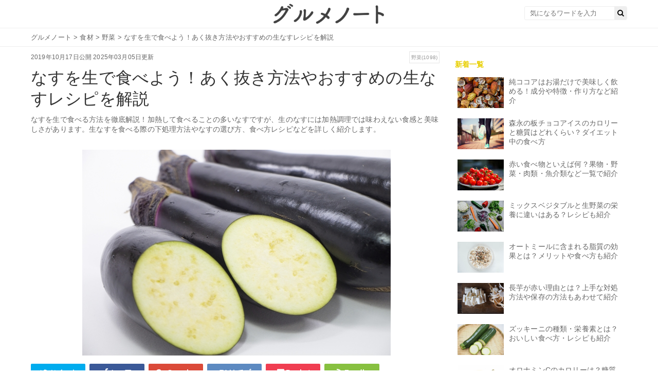

--- FILE ---
content_type: text/html; charset=UTF-8
request_url: https://gourmet-note.jp/posts/14598
body_size: 25171
content:
<!-- 記事ページ、その他ページのレイアウトファイル -->
<!doctype html>
<html lang="ja">

<head>
  <meta charset="UTF-8">
  <title>なすを生で食べよう！あく抜き方法やおすすめの生なすレシピを解説 | お食事ウェブマガジン「グルメノート」</title>

  <link rel="canonical" href="">
  <link rel="stylesheet" href="https://maxcdn.bootstrapcdn.com/font-awesome/4.7.0/css/font-awesome.min.css">
  <link rel="stylesheet" type="text/css" href="https://fonts.googleapis.com/css?family=Lato&amp;subset=latin%2Clatin-ext">
  <link rel="stylesheet" media="all" href="https://s3-ap-northeast-1.amazonaws.com/cdn.gourmet-note.jp/assets/service/object/project/application-02cc77dd59e9c742d5075200ab0b4fd1c084abd83c3c7044d20ca1ecbfc4042a.css" data-turbolinks-track="reload">

  <meta name="description" content="なすを生で食べる方法を徹底解説！加熱して食べることの多いなすですが、生のなすには加熱調理では味わえない食感と美味しさがあります。生なすを食べる際の下処理方法やなすの選び方、食べ方レシピなどを詳しく紹介します。">
  <meta property="og:title" content="なすを生で食べよう！あく抜き方法やおすすめの生なすレシピを解説 | お食事ウェブマガジン「グルメノート」">
  <meta property="og:type" content="article">
  <meta property="og:url" content="https://gourmet-note.jp/posts/14598">
  <meta property="og:description" content="なすを生で食べる方法を徹底解説！加熱して食べることの多いなすですが、生のなすには加熱調理では味わえない食感と美味しさがあります。生なすを食べる際の下処理方法やなすの選び方、食べ方レシピなどを詳しく紹介します。">
  <meta property="og:locale" content="ja_JP">
      <meta property="og:image" content="https://gourmet-note.jp/wp-content/uploads/2025/02/eyecatch-11538.jpg">
  
  <meta name="twitter:title" content="なすを生で食べよう！あく抜き方法やおすすめの生なすレシピを解説 | お食事ウェブマガジン「グルメノート」">
      <meta name="twitter:image" content="https://gourmet-note.jp/wp-content/uploads/2025/02/eyecatch-11538.jpg">
    <meta name="twitter:description" content="なすを生で食べる方法を徹底解説！加熱して食べることの多いなすですが、生のなすには加熱調理では味わえない食感と美味しさがあります。生なすを食べる際の下処理方法やなすの選び方、食べ方レシピなどを詳しく紹介します。">
  <meta name="twitter:card" content="summary_large_image">


  <meta content="width=device-width,initial-scale=1.0,minimum-scale=1.0,maximum-scale=1.0,user-scalable=0" name="viewport">

  <link href="https://s3-ap-northeast-1.amazonaws.com/cdn.gourmet-note.jp/assets/favicon-4b13e7960d9c38c549be55d9444059ef38ca92694b2b0f6c626d81ddbab6a295.ico" rel="shortcut icon">

  <script async="" src="https://securepubads.g.doubleclick.net/tag/js/gpt.js"></script>

  <meta http-equiv="origin-trial" content="[base64]">
  <meta http-equiv="origin-trial" content="Amm8/NmvvQfhwCib6I7ZsmUxiSCfOxWxHayJwyU1r3gRIItzr7bNQid6O8ZYaE1GSQTa69WwhPC9flq/oYkRBwsAAACCeyJvcmlnaW4iOiJodHRwczovL2dvb2dsZXN5bmRpY2F0aW9uLmNvbTo0NDMiLCJmZWF0dXJlIjoiV2ViVmlld1hSZXF1ZXN0ZWRXaXRoRGVwcmVjYXRpb24iLCJleHBpcnkiOjE3NTgwNjcxOTksImlzU3ViZG9tYWluIjp0cnVlfQ==">
  <meta http-equiv="origin-trial" content="A9wSqI5i0iwGdf6L1CERNdmsTPgVu44ewj8QxTBYgsv1LCPUVF7YmWOvTappqB1139jAymxUW/[base64]">
  <meta http-equiv="origin-trial" content="[base64]">
  <script src="https://securepubads.g.doubleclick.net/pagead/managed/js/gpt/m202501300101/pubads_impl.js" async=""></script>
  <link href="https://securepubads.g.doubleclick.net/pagead/managed/dict/m202502040101/gpt" rel="compression-dictionary">
  <script src="https://ajax.googleapis.com/ajax/libs/jquery/2.1.4/jquery.min.js"></script>
  <script async="" src="https://fundingchoicesmessages.google.com/i/185380052?ers=3"></script>
  <script async="" src="https://fundingchoicesmessages.google.com/f/AGSKWxVhZ4oFoYMRrHzpymFMp1yyno2wk_dkjvawkoiYxx5GKIsidjgM0-pw0hJmIZFXCFisMOo4HRS8_J4yN40FSlV-K8FT_9081WyuQecjoNzUZp_xnqmrUym5uvmRaTahsGSg9SnUmw==?fccs=[base64]"></script>
  <script async="" src="https://fundingchoicesmessages.google.com/f/AGSKWxUL0Vlf0JpKcSnw55ov9bT-i5e4497QrqhQYjIKY2pVAkEzSFfW9nfgSrxJt4L7Rhlf0CcvQtJ7m78Fa7EwqPM70EVR3RpFLgQ6lEsvOMslSx1p_sXJlaBOQXkIR9Su--AcxaebMQ==?fccs=[base64]"></script>
  <meta http-equiv="origin-trial" content="AxjhRadLCARYRJawRjMjq4U8V8okQvSnrBIJWdMajuEkN3/DfVAcLcFhMVrUWnOXagwlI8dQD84FwJDGj9ohqAYAAABveyJvcmlnaW4iOiJodHRwczovL2dvb2dsZWFkc2VydmljZXMuY29tOjQ0MyIsImZlYXR1cmUiOiJGZXRjaExhdGVyQVBJIiwiZXhwaXJ5IjoxNzI1NDA3OTk5LCJpc1RoaXJkUGFydHkiOnRydWV9">
  <script async="" src="https://fundingchoicesmessages.google.com/f/AGSKWxVAS9gRmdGYGg0xguYyz2OXvoWMU8WAzf7Aq-HdKEMsWsyYpkGnzDgwJm0ehra5SHSUZlZR82jIGZSQeRjIYUEaBuuCLmoGCthBBMGgP74sgjEGKVvwa99TZ8Yj7dyalomPyA2ZfQ==?fccs=[base64]"></script>

  
  
		<!-- All in One SEO 4.8.7 - aioseo.com -->
	<meta name="description" content="なすを生で食べる方法を徹底解説！加熱して食べることの多いなすですが、生のなすには加熱調理では味わえない食感と美味しさがあります。生なすを食べる際の下処理方法やなすの選び方、食べ方レシピなどを詳しく紹介します。" />
	<meta name="robots" content="max-image-preview:large" />
	<meta name="author" content="admin"/>
	<link rel="canonical" href="https://gourmet-note.jp/posts/14598" />
	<link rel="next" href="https://gourmet-note.jp/posts/14598/2" />
	<meta name="generator" content="All in One SEO (AIOSEO) 4.8.7" />
		<meta property="og:locale" content="ja_JP" />
		<meta property="og:site_name" content="gourmet-note-test -" />
		<meta property="og:type" content="article" />
		<meta property="og:title" content="なすを生で食べよう！あく抜き方法やおすすめの生なすレシピを解説 - gourmet-note-test" />
		<meta property="og:description" content="なすを生で食べる方法を徹底解説！加熱して食べることの多いなすですが、生のなすには加熱調理では味わえない食感と美味しさがあります。生なすを食べる際の下処理方法やなすの選び方、食べ方レシピなどを詳しく紹介します。" />
		<meta property="og:url" content="https://gourmet-note.jp/posts/14598" />
		<meta property="article:published_time" content="2019-10-16T17:47:13+00:00" />
		<meta property="article:modified_time" content="2025-03-05T08:08:41+00:00" />
		<meta name="twitter:card" content="summary_large_image" />
		<meta name="twitter:title" content="なすを生で食べよう！あく抜き方法やおすすめの生なすレシピを解説 - gourmet-note-test" />
		<meta name="twitter:description" content="なすを生で食べる方法を徹底解説！加熱して食べることの多いなすですが、生のなすには加熱調理では味わえない食感と美味しさがあります。生なすを食べる際の下処理方法やなすの選び方、食べ方レシピなどを詳しく紹介します。" />
		<script type="application/ld+json" class="aioseo-schema">
			{"@context":"https:\/\/schema.org","@graph":[{"@type":"BlogPosting","@id":"https:\/\/gourmet-note.jp\/posts\/14598#blogposting","name":"\u306a\u3059\u3092\u751f\u3067\u98df\u3079\u3088\u3046\uff01\u3042\u304f\u629c\u304d\u65b9\u6cd5\u3084\u304a\u3059\u3059\u3081\u306e\u751f\u306a\u3059\u30ec\u30b7\u30d4\u3092\u89e3\u8aac - gourmet-note-test","headline":"\u306a\u3059\u3092\u751f\u3067\u98df\u3079\u3088\u3046\uff01\u3042\u304f\u629c\u304d\u65b9\u6cd5\u3084\u304a\u3059\u3059\u3081\u306e\u751f\u306a\u3059\u30ec\u30b7\u30d4\u3092\u89e3\u8aac","author":{"@id":"https:\/\/gourmet-note.jp\/posts\/author\/admin#author"},"publisher":{"@id":"https:\/\/gourmet-note.jp\/#organization"},"image":{"@type":"ImageObject","url":"https:\/\/gourmet-note.jp\/wp-content\/uploads\/2025\/02\/eyecatch-11538.jpg","width":600,"height":400},"datePublished":"2019-10-17T11:47:13+09:00","dateModified":"2025-03-05T17:08:41+09:00","inLanguage":"ja","mainEntityOfPage":{"@id":"https:\/\/gourmet-note.jp\/posts\/14598#webpage"},"isPartOf":{"@id":"https:\/\/gourmet-note.jp\/posts\/14598#webpage"},"articleSection":"\u98df\u6750, \u306a\u3059, \u91ce\u83dc, \u98df\u6750"},{"@type":"BreadcrumbList","@id":"https:\/\/gourmet-note.jp\/posts\/14598#breadcrumblist","itemListElement":[{"@type":"ListItem","@id":"https:\/\/gourmet-note.jp#listItem","position":1,"name":"Home","item":"https:\/\/gourmet-note.jp","nextItem":{"@type":"ListItem","@id":"https:\/\/gourmet-note.jp\/category\/%e9%a3%9f%e6%9d%90#listItem","name":"\u98df\u6750"}},{"@type":"ListItem","@id":"https:\/\/gourmet-note.jp\/category\/%e9%a3%9f%e6%9d%90#listItem","position":2,"name":"\u98df\u6750","item":"https:\/\/gourmet-note.jp\/category\/%e9%a3%9f%e6%9d%90","nextItem":{"@type":"ListItem","@id":"https:\/\/gourmet-note.jp\/posts\/14598#listItem","name":"\u306a\u3059\u3092\u751f\u3067\u98df\u3079\u3088\u3046\uff01\u3042\u304f\u629c\u304d\u65b9\u6cd5\u3084\u304a\u3059\u3059\u3081\u306e\u751f\u306a\u3059\u30ec\u30b7\u30d4\u3092\u89e3\u8aac"},"previousItem":{"@type":"ListItem","@id":"https:\/\/gourmet-note.jp#listItem","name":"Home"}},{"@type":"ListItem","@id":"https:\/\/gourmet-note.jp\/posts\/14598#listItem","position":3,"name":"\u306a\u3059\u3092\u751f\u3067\u98df\u3079\u3088\u3046\uff01\u3042\u304f\u629c\u304d\u65b9\u6cd5\u3084\u304a\u3059\u3059\u3081\u306e\u751f\u306a\u3059\u30ec\u30b7\u30d4\u3092\u89e3\u8aac","previousItem":{"@type":"ListItem","@id":"https:\/\/gourmet-note.jp\/category\/%e9%a3%9f%e6%9d%90#listItem","name":"\u98df\u6750"}}]},{"@type":"Organization","@id":"https:\/\/gourmet-note.jp\/#organization","name":"gourmet-note-test","url":"https:\/\/gourmet-note.jp\/"},{"@type":"Person","@id":"https:\/\/gourmet-note.jp\/posts\/author\/admin#author","url":"https:\/\/gourmet-note.jp\/posts\/author\/admin","name":"admin","image":{"@type":"ImageObject","@id":"https:\/\/gourmet-note.jp\/posts\/14598#authorImage","url":"https:\/\/secure.gravatar.com\/avatar\/e3601cfa243b48dc3e4a064396e1a4598337dd12463bc206e551134718816f6b?s=96&d=mm&r=g","width":96,"height":96,"caption":"admin"}},{"@type":"WebPage","@id":"https:\/\/gourmet-note.jp\/posts\/14598#webpage","url":"https:\/\/gourmet-note.jp\/posts\/14598","name":"\u306a\u3059\u3092\u751f\u3067\u98df\u3079\u3088\u3046\uff01\u3042\u304f\u629c\u304d\u65b9\u6cd5\u3084\u304a\u3059\u3059\u3081\u306e\u751f\u306a\u3059\u30ec\u30b7\u30d4\u3092\u89e3\u8aac - gourmet-note-test","description":"\u306a\u3059\u3092\u751f\u3067\u98df\u3079\u308b\u65b9\u6cd5\u3092\u5fb9\u5e95\u89e3\u8aac\uff01\u52a0\u71b1\u3057\u3066\u98df\u3079\u308b\u3053\u3068\u306e\u591a\u3044\u306a\u3059\u3067\u3059\u304c\u3001\u751f\u306e\u306a\u3059\u306b\u306f\u52a0\u71b1\u8abf\u7406\u3067\u306f\u5473\u308f\u3048\u306a\u3044\u98df\u611f\u3068\u7f8e\u5473\u3057\u3055\u304c\u3042\u308a\u307e\u3059\u3002\u751f\u306a\u3059\u3092\u98df\u3079\u308b\u969b\u306e\u4e0b\u51e6\u7406\u65b9\u6cd5\u3084\u306a\u3059\u306e\u9078\u3073\u65b9\u3001\u98df\u3079\u65b9\u30ec\u30b7\u30d4\u306a\u3069\u3092\u8a73\u3057\u304f\u7d39\u4ecb\u3057\u307e\u3059\u3002","inLanguage":"ja","isPartOf":{"@id":"https:\/\/gourmet-note.jp\/#website"},"breadcrumb":{"@id":"https:\/\/gourmet-note.jp\/posts\/14598#breadcrumblist"},"author":{"@id":"https:\/\/gourmet-note.jp\/posts\/author\/admin#author"},"creator":{"@id":"https:\/\/gourmet-note.jp\/posts\/author\/admin#author"},"image":{"@type":"ImageObject","url":"https:\/\/gourmet-note.jp\/wp-content\/uploads\/2025\/02\/eyecatch-11538.jpg","@id":"https:\/\/gourmet-note.jp\/posts\/14598\/#mainImage","width":600,"height":400},"primaryImageOfPage":{"@id":"https:\/\/gourmet-note.jp\/posts\/14598#mainImage"},"datePublished":"2019-10-17T11:47:13+09:00","dateModified":"2025-03-05T17:08:41+09:00"},{"@type":"WebSite","@id":"https:\/\/gourmet-note.jp\/#website","url":"https:\/\/gourmet-note.jp\/","name":"gourmet-note-test","inLanguage":"ja","publisher":{"@id":"https:\/\/gourmet-note.jp\/#organization"}}]}
		</script>
		<!-- All in One SEO -->

<link rel="canonical" href="https://gourmet-note.jp/posts/14598" />
<link rel="alternate" type="application/rss+xml" title="gourmet-note-test &raquo; なすを生で食べよう！あく抜き方法やおすすめの生なすレシピを解説 のコメントのフィード" href="https://gourmet-note.jp/posts/14598/feed" />
<link rel="alternate" title="oEmbed (JSON)" type="application/json+oembed" href="https://gourmet-note.jp/wp-json/oembed/1.0/embed?url=https%3A%2F%2Fgourmet-note.jp%2Fposts%2F14598" />
<link rel="alternate" title="oEmbed (XML)" type="text/xml+oembed" href="https://gourmet-note.jp/wp-json/oembed/1.0/embed?url=https%3A%2F%2Fgourmet-note.jp%2Fposts%2F14598&#038;format=xml" />
		<!-- This site uses the Google Analytics by MonsterInsights plugin v9.11.1 - Using Analytics tracking - https://www.monsterinsights.com/ -->
		<!-- Note: MonsterInsights is not currently configured on this site. The site owner needs to authenticate with Google Analytics in the MonsterInsights settings panel. -->
					<!-- No tracking code set -->
				<!-- / Google Analytics by MonsterInsights -->
		<style id='wp-img-auto-sizes-contain-inline-css' type='text/css'>
img:is([sizes=auto i],[sizes^="auto," i]){contain-intrinsic-size:3000px 1500px}
/*# sourceURL=wp-img-auto-sizes-contain-inline-css */
</style>
<style id='wp-emoji-styles-inline-css' type='text/css'>

	img.wp-smiley, img.emoji {
		display: inline !important;
		border: none !important;
		box-shadow: none !important;
		height: 1em !important;
		width: 1em !important;
		margin: 0 0.07em !important;
		vertical-align: -0.1em !important;
		background: none !important;
		padding: 0 !important;
	}
/*# sourceURL=wp-emoji-styles-inline-css */
</style>
<style id='wp-block-library-inline-css' type='text/css'>
:root{--wp-block-synced-color:#7a00df;--wp-block-synced-color--rgb:122,0,223;--wp-bound-block-color:var(--wp-block-synced-color);--wp-editor-canvas-background:#ddd;--wp-admin-theme-color:#007cba;--wp-admin-theme-color--rgb:0,124,186;--wp-admin-theme-color-darker-10:#006ba1;--wp-admin-theme-color-darker-10--rgb:0,107,160.5;--wp-admin-theme-color-darker-20:#005a87;--wp-admin-theme-color-darker-20--rgb:0,90,135;--wp-admin-border-width-focus:2px}@media (min-resolution:192dpi){:root{--wp-admin-border-width-focus:1.5px}}.wp-element-button{cursor:pointer}:root .has-very-light-gray-background-color{background-color:#eee}:root .has-very-dark-gray-background-color{background-color:#313131}:root .has-very-light-gray-color{color:#eee}:root .has-very-dark-gray-color{color:#313131}:root .has-vivid-green-cyan-to-vivid-cyan-blue-gradient-background{background:linear-gradient(135deg,#00d084,#0693e3)}:root .has-purple-crush-gradient-background{background:linear-gradient(135deg,#34e2e4,#4721fb 50%,#ab1dfe)}:root .has-hazy-dawn-gradient-background{background:linear-gradient(135deg,#faaca8,#dad0ec)}:root .has-subdued-olive-gradient-background{background:linear-gradient(135deg,#fafae1,#67a671)}:root .has-atomic-cream-gradient-background{background:linear-gradient(135deg,#fdd79a,#004a59)}:root .has-nightshade-gradient-background{background:linear-gradient(135deg,#330968,#31cdcf)}:root .has-midnight-gradient-background{background:linear-gradient(135deg,#020381,#2874fc)}:root{--wp--preset--font-size--normal:16px;--wp--preset--font-size--huge:42px}.has-regular-font-size{font-size:1em}.has-larger-font-size{font-size:2.625em}.has-normal-font-size{font-size:var(--wp--preset--font-size--normal)}.has-huge-font-size{font-size:var(--wp--preset--font-size--huge)}.has-text-align-center{text-align:center}.has-text-align-left{text-align:left}.has-text-align-right{text-align:right}.has-fit-text{white-space:nowrap!important}#end-resizable-editor-section{display:none}.aligncenter{clear:both}.items-justified-left{justify-content:flex-start}.items-justified-center{justify-content:center}.items-justified-right{justify-content:flex-end}.items-justified-space-between{justify-content:space-between}.screen-reader-text{border:0;clip-path:inset(50%);height:1px;margin:-1px;overflow:hidden;padding:0;position:absolute;width:1px;word-wrap:normal!important}.screen-reader-text:focus{background-color:#ddd;clip-path:none;color:#444;display:block;font-size:1em;height:auto;left:5px;line-height:normal;padding:15px 23px 14px;text-decoration:none;top:5px;width:auto;z-index:100000}html :where(.has-border-color){border-style:solid}html :where([style*=border-top-color]){border-top-style:solid}html :where([style*=border-right-color]){border-right-style:solid}html :where([style*=border-bottom-color]){border-bottom-style:solid}html :where([style*=border-left-color]){border-left-style:solid}html :where([style*=border-width]){border-style:solid}html :where([style*=border-top-width]){border-top-style:solid}html :where([style*=border-right-width]){border-right-style:solid}html :where([style*=border-bottom-width]){border-bottom-style:solid}html :where([style*=border-left-width]){border-left-style:solid}html :where(img[class*=wp-image-]){height:auto;max-width:100%}:where(figure){margin:0 0 1em}html :where(.is-position-sticky){--wp-admin--admin-bar--position-offset:var(--wp-admin--admin-bar--height,0px)}@media screen and (max-width:600px){html :where(.is-position-sticky){--wp-admin--admin-bar--position-offset:0px}}

/*# sourceURL=wp-block-library-inline-css */
</style><style id='global-styles-inline-css' type='text/css'>
:root{--wp--preset--aspect-ratio--square: 1;--wp--preset--aspect-ratio--4-3: 4/3;--wp--preset--aspect-ratio--3-4: 3/4;--wp--preset--aspect-ratio--3-2: 3/2;--wp--preset--aspect-ratio--2-3: 2/3;--wp--preset--aspect-ratio--16-9: 16/9;--wp--preset--aspect-ratio--9-16: 9/16;--wp--preset--color--black: #000000;--wp--preset--color--cyan-bluish-gray: #abb8c3;--wp--preset--color--white: #ffffff;--wp--preset--color--pale-pink: #f78da7;--wp--preset--color--vivid-red: #cf2e2e;--wp--preset--color--luminous-vivid-orange: #ff6900;--wp--preset--color--luminous-vivid-amber: #fcb900;--wp--preset--color--light-green-cyan: #7bdcb5;--wp--preset--color--vivid-green-cyan: #00d084;--wp--preset--color--pale-cyan-blue: #8ed1fc;--wp--preset--color--vivid-cyan-blue: #0693e3;--wp--preset--color--vivid-purple: #9b51e0;--wp--preset--gradient--vivid-cyan-blue-to-vivid-purple: linear-gradient(135deg,rgb(6,147,227) 0%,rgb(155,81,224) 100%);--wp--preset--gradient--light-green-cyan-to-vivid-green-cyan: linear-gradient(135deg,rgb(122,220,180) 0%,rgb(0,208,130) 100%);--wp--preset--gradient--luminous-vivid-amber-to-luminous-vivid-orange: linear-gradient(135deg,rgb(252,185,0) 0%,rgb(255,105,0) 100%);--wp--preset--gradient--luminous-vivid-orange-to-vivid-red: linear-gradient(135deg,rgb(255,105,0) 0%,rgb(207,46,46) 100%);--wp--preset--gradient--very-light-gray-to-cyan-bluish-gray: linear-gradient(135deg,rgb(238,238,238) 0%,rgb(169,184,195) 100%);--wp--preset--gradient--cool-to-warm-spectrum: linear-gradient(135deg,rgb(74,234,220) 0%,rgb(151,120,209) 20%,rgb(207,42,186) 40%,rgb(238,44,130) 60%,rgb(251,105,98) 80%,rgb(254,248,76) 100%);--wp--preset--gradient--blush-light-purple: linear-gradient(135deg,rgb(255,206,236) 0%,rgb(152,150,240) 100%);--wp--preset--gradient--blush-bordeaux: linear-gradient(135deg,rgb(254,205,165) 0%,rgb(254,45,45) 50%,rgb(107,0,62) 100%);--wp--preset--gradient--luminous-dusk: linear-gradient(135deg,rgb(255,203,112) 0%,rgb(199,81,192) 50%,rgb(65,88,208) 100%);--wp--preset--gradient--pale-ocean: linear-gradient(135deg,rgb(255,245,203) 0%,rgb(182,227,212) 50%,rgb(51,167,181) 100%);--wp--preset--gradient--electric-grass: linear-gradient(135deg,rgb(202,248,128) 0%,rgb(113,206,126) 100%);--wp--preset--gradient--midnight: linear-gradient(135deg,rgb(2,3,129) 0%,rgb(40,116,252) 100%);--wp--preset--font-size--small: 13px;--wp--preset--font-size--medium: 20px;--wp--preset--font-size--large: 36px;--wp--preset--font-size--x-large: 42px;--wp--preset--spacing--20: 0.44rem;--wp--preset--spacing--30: 0.67rem;--wp--preset--spacing--40: 1rem;--wp--preset--spacing--50: 1.5rem;--wp--preset--spacing--60: 2.25rem;--wp--preset--spacing--70: 3.38rem;--wp--preset--spacing--80: 5.06rem;--wp--preset--shadow--natural: 6px 6px 9px rgba(0, 0, 0, 0.2);--wp--preset--shadow--deep: 12px 12px 50px rgba(0, 0, 0, 0.4);--wp--preset--shadow--sharp: 6px 6px 0px rgba(0, 0, 0, 0.2);--wp--preset--shadow--outlined: 6px 6px 0px -3px rgb(255, 255, 255), 6px 6px rgb(0, 0, 0);--wp--preset--shadow--crisp: 6px 6px 0px rgb(0, 0, 0);}:where(.is-layout-flex){gap: 0.5em;}:where(.is-layout-grid){gap: 0.5em;}body .is-layout-flex{display: flex;}.is-layout-flex{flex-wrap: wrap;align-items: center;}.is-layout-flex > :is(*, div){margin: 0;}body .is-layout-grid{display: grid;}.is-layout-grid > :is(*, div){margin: 0;}:where(.wp-block-columns.is-layout-flex){gap: 2em;}:where(.wp-block-columns.is-layout-grid){gap: 2em;}:where(.wp-block-post-template.is-layout-flex){gap: 1.25em;}:where(.wp-block-post-template.is-layout-grid){gap: 1.25em;}.has-black-color{color: var(--wp--preset--color--black) !important;}.has-cyan-bluish-gray-color{color: var(--wp--preset--color--cyan-bluish-gray) !important;}.has-white-color{color: var(--wp--preset--color--white) !important;}.has-pale-pink-color{color: var(--wp--preset--color--pale-pink) !important;}.has-vivid-red-color{color: var(--wp--preset--color--vivid-red) !important;}.has-luminous-vivid-orange-color{color: var(--wp--preset--color--luminous-vivid-orange) !important;}.has-luminous-vivid-amber-color{color: var(--wp--preset--color--luminous-vivid-amber) !important;}.has-light-green-cyan-color{color: var(--wp--preset--color--light-green-cyan) !important;}.has-vivid-green-cyan-color{color: var(--wp--preset--color--vivid-green-cyan) !important;}.has-pale-cyan-blue-color{color: var(--wp--preset--color--pale-cyan-blue) !important;}.has-vivid-cyan-blue-color{color: var(--wp--preset--color--vivid-cyan-blue) !important;}.has-vivid-purple-color{color: var(--wp--preset--color--vivid-purple) !important;}.has-black-background-color{background-color: var(--wp--preset--color--black) !important;}.has-cyan-bluish-gray-background-color{background-color: var(--wp--preset--color--cyan-bluish-gray) !important;}.has-white-background-color{background-color: var(--wp--preset--color--white) !important;}.has-pale-pink-background-color{background-color: var(--wp--preset--color--pale-pink) !important;}.has-vivid-red-background-color{background-color: var(--wp--preset--color--vivid-red) !important;}.has-luminous-vivid-orange-background-color{background-color: var(--wp--preset--color--luminous-vivid-orange) !important;}.has-luminous-vivid-amber-background-color{background-color: var(--wp--preset--color--luminous-vivid-amber) !important;}.has-light-green-cyan-background-color{background-color: var(--wp--preset--color--light-green-cyan) !important;}.has-vivid-green-cyan-background-color{background-color: var(--wp--preset--color--vivid-green-cyan) !important;}.has-pale-cyan-blue-background-color{background-color: var(--wp--preset--color--pale-cyan-blue) !important;}.has-vivid-cyan-blue-background-color{background-color: var(--wp--preset--color--vivid-cyan-blue) !important;}.has-vivid-purple-background-color{background-color: var(--wp--preset--color--vivid-purple) !important;}.has-black-border-color{border-color: var(--wp--preset--color--black) !important;}.has-cyan-bluish-gray-border-color{border-color: var(--wp--preset--color--cyan-bluish-gray) !important;}.has-white-border-color{border-color: var(--wp--preset--color--white) !important;}.has-pale-pink-border-color{border-color: var(--wp--preset--color--pale-pink) !important;}.has-vivid-red-border-color{border-color: var(--wp--preset--color--vivid-red) !important;}.has-luminous-vivid-orange-border-color{border-color: var(--wp--preset--color--luminous-vivid-orange) !important;}.has-luminous-vivid-amber-border-color{border-color: var(--wp--preset--color--luminous-vivid-amber) !important;}.has-light-green-cyan-border-color{border-color: var(--wp--preset--color--light-green-cyan) !important;}.has-vivid-green-cyan-border-color{border-color: var(--wp--preset--color--vivid-green-cyan) !important;}.has-pale-cyan-blue-border-color{border-color: var(--wp--preset--color--pale-cyan-blue) !important;}.has-vivid-cyan-blue-border-color{border-color: var(--wp--preset--color--vivid-cyan-blue) !important;}.has-vivid-purple-border-color{border-color: var(--wp--preset--color--vivid-purple) !important;}.has-vivid-cyan-blue-to-vivid-purple-gradient-background{background: var(--wp--preset--gradient--vivid-cyan-blue-to-vivid-purple) !important;}.has-light-green-cyan-to-vivid-green-cyan-gradient-background{background: var(--wp--preset--gradient--light-green-cyan-to-vivid-green-cyan) !important;}.has-luminous-vivid-amber-to-luminous-vivid-orange-gradient-background{background: var(--wp--preset--gradient--luminous-vivid-amber-to-luminous-vivid-orange) !important;}.has-luminous-vivid-orange-to-vivid-red-gradient-background{background: var(--wp--preset--gradient--luminous-vivid-orange-to-vivid-red) !important;}.has-very-light-gray-to-cyan-bluish-gray-gradient-background{background: var(--wp--preset--gradient--very-light-gray-to-cyan-bluish-gray) !important;}.has-cool-to-warm-spectrum-gradient-background{background: var(--wp--preset--gradient--cool-to-warm-spectrum) !important;}.has-blush-light-purple-gradient-background{background: var(--wp--preset--gradient--blush-light-purple) !important;}.has-blush-bordeaux-gradient-background{background: var(--wp--preset--gradient--blush-bordeaux) !important;}.has-luminous-dusk-gradient-background{background: var(--wp--preset--gradient--luminous-dusk) !important;}.has-pale-ocean-gradient-background{background: var(--wp--preset--gradient--pale-ocean) !important;}.has-electric-grass-gradient-background{background: var(--wp--preset--gradient--electric-grass) !important;}.has-midnight-gradient-background{background: var(--wp--preset--gradient--midnight) !important;}.has-small-font-size{font-size: var(--wp--preset--font-size--small) !important;}.has-medium-font-size{font-size: var(--wp--preset--font-size--medium) !important;}.has-large-font-size{font-size: var(--wp--preset--font-size--large) !important;}.has-x-large-font-size{font-size: var(--wp--preset--font-size--x-large) !important;}
/*# sourceURL=global-styles-inline-css */
</style>

<style id='classic-theme-styles-inline-css' type='text/css'>
/*! This file is auto-generated */
.wp-block-button__link{color:#fff;background-color:#32373c;border-radius:9999px;box-shadow:none;text-decoration:none;padding:calc(.667em + 2px) calc(1.333em + 2px);font-size:1.125em}.wp-block-file__button{background:#32373c;color:#fff;text-decoration:none}
/*# sourceURL=/wp-includes/css/classic-themes.min.css */
</style>
<link rel="https://api.w.org/" href="https://gourmet-note.jp/wp-json/" /><link rel="alternate" title="JSON" type="application/json" href="https://gourmet-note.jp/wp-json/wp/v2/posts/14598" /><link rel="EditURI" type="application/rsd+xml" title="RSD" href="https://gourmet-note.jp/xmlrpc.php?rsd" />
<meta name="generator" content="WordPress 6.9" />
<link rel='shortlink' href='https://gourmet-note.jp/?p=14598' />
  	<script async
      src="https://pagead2.googlesyndication.com/pagead/js/adsbygoogle.js?client=ca-pub-1995932306420007"
      crossorigin="anonymous"></script>
    <meta name="google-adsense-account" content="ca-pub-1995932306420007">
</head>

<body id="top" >
      <header class="l-globalHeader">
      <div class="l-globalHeaderWrap">
        <div class="l-globalHeaderInner">
          <a class="l-globalHeader__logo" href="/">
            <img alt="お食事ウェブマガジン「グルメノート」" src="https://s3-ap-northeast-1.amazonaws.com/cdn.gourmet-note.jp/assets/logo-8bf687d9e3da12c4ab1d957b1e2c9c9f16e63030dfb48e6de8c7d4369368e104.png">
                      </a>
          <div class="search">
            <form action="/" accept-charset="UTF-8" method="get">
              <div class="search__input">
                <button type="submit">
                  <i class="fa fa-search"></i>
                </button>
                <input name="s" placeholder="気になるワードを入力" type="text" value="">
              </div>
            </form>
          </div>
        </div>
      </div>
    </header>
  
      <!-- ヘッダーバナー直下のパンくずリストバー -->

<nav class="c-breadcrumbList">
  <div class="c-breadcrumbListWrap">

    <span itemscope="itemscope" itemprop="itemListElement" itemtype="https://schema.org/ListItem">
      <a itemprop="item" href="/"><span itemprop="name">グルメノート</span></a>
      <meta itemprop="position" content="1">
    </span>

                &gt;
      <span itemscope="itemscope" itemprop="itemListElement" itemtype="https://schema.org/ListItem">
        <a itemprop="item" href="/category/食材">
          <span itemprop="name">食材</span>
        </a>
        <meta itemprop="position" content="2">
      </span>
      
              &gt;
        <span itemscope="itemscope" itemprop="itemListElement" itemtype="https://schema.org/ListItem">
          <a itemprop="item" href="/tag/野菜">
            <span itemprop="name">野菜</span>
          </a>
          <meta itemprop="position" content="3">
        </span>
            &gt;
      <span itemscope="itemscope" itemprop="itemListElement" itemtype="https://schema.org/ListItem">
        <a itemprop="item" href="https://gourmet-note.jp/posts/14598">
          <span itemprop="name">なすを生で食べよう！あく抜き方法やおすすめの生なすレシピを解説</span>
        </a>
        <meta itemprop="position" content="4">
      </span>

    

    
    

    
    
    
    
    
  </div>
</nav>  

<div class="l-contents u-clearfix">
  <main class="l-contentsMain" style="height: auto !important; min-height: 0px !important;">

    <div class="p-article" style="height: auto !important;">
      <!-- 記事画面のコンテンツパーツ -->


<header>

      <div class="p-articleAdditionalInfo">
      <div class="p-articleDate">
        <p class="p-articleDate--publication">2019年10月17日公開</p>&nbsp;<p class="p-articleDate--updated">2025年03月05日更新</p>
      </div>
      <div class="p-articleTags">
        <ul>
          <li><a href="/tag/野菜">野菜(1098)</a></li>        </ul>
      </div>
    </div>

    <h1 class="p-article__title">なすを生で食べよう！あく抜き方法やおすすめの生なすレシピを解説</h1>
    <p class="p-article__description">なすを生で食べる方法を徹底解説！加熱して食べることの多いなすですが、生のなすには加熱調理では味わえない食感と美味しさがあります。生なすを食べる際の下処理方法やなすの選び方、食べ方レシピなどを詳しく紹介します。</p>
    <div class="p-articleEyecatch"><img alt="なすを生で食べよう！あく抜き方法やおすすめの生なすレシピを解説のイメージ" src="https://gourmet-note.jp/wp-content/uploads/2025/02/eyecatch-11538.jpg"></div>
    <div class="p-articleShare">
      <ul class="p-articleShareList u-clearfix">
        <li><a target="_blank" href="http://twitter.com/share?url=https://gourmet-note.jp/posts/14598&amp;text=なすを生で食べよう！あく抜き方法やおすすめの生なすレシピを解説"><i class="fa fa-twitter"></i><span class="text">ツイート</span></a></li>
        <li><a class="facebook" onclick="javascript:window.open(this.href, '', 'menubar=no,toolbar=no,resizable=yes,scrollbars=yes,height=300,width=600');return false;" href="http://www.facebook.com/share.php?src=bm&amp;t=なすを生で食べよう！あく抜き方法やおすすめの生なすレシピを解説&amp;u=https://gourmet-note.jp/posts/14598"><i class="fa fa-facebook"></i><span class="text">シェア</span></a></li>
        <li><a class="googleplus" onclick="javascript:window.open(this.href, '', 'menubar=no,toolbar=no,resizable=yes,scrollbars=yes,height=300,width=600');return false;" href="https://plusone.google.com/_/+1/confirm?hl=ja&amp;url=https://gourmet-note.jp/posts/14598"><i class="fa fa-google-plus"></i><span class="text">Google+</span></a></li>
        <li><a class="hatebu" onclick="window.open(this.href, 'HBwindow', 'width=600, height=400, menubar=no, toolbar=no, scrollbars=yes'); return false;" href="http://b.hatena.ne.jp/add?mode=confirm&amp;url=https://gourmet-note.jp/posts/14598&amp;title=なすを生で食べよう！あく抜き方法やおすすめの生なすレシピを解説"><i class="fa fa-hatena"></i><span class="text">はてブ</span></a></li>
        <li><a class="pocket" onclick="window.open(this.href, 'FBwindow', 'width=550, height=350, menubar=no, toolbar=no, scrollbars=yes'); return false;" href="http://getpocket.com/edit?url=https://gourmet-note.jp/posts/14598&amp;title=なすを生で食べよう！あく抜き方法やおすすめの生なすレシピを解説"><i class="fa fa-get-pocket"></i><span class="text">Pocket</span></a></li>
        <li><a class="feedly" onclick="window.open(this.href, 'FBwindow', 'width=550, height=350, menubar=no, toolbar=no, scrollbars=yes'); return false;" href="http://cloud.feedly.com/#subscription%2Ffeed%2Fhttp%3A%2F%2Fhttps%3A%2F%2Fgourmet-note.jp%2Ffeed%2F"><i class="fa fa-rss"></i><span class="text">Feedly</span></a></li>
        <li><iframe allowtransparency="true" frameborder="0" height="40" scrolling="no" src="https://www.facebook.com/plugins/like.php?href=https://gourmet-note.jp/posts/14598&amp;width=72&amp;layout=box_count&amp;action=like&amp;size=small&amp;show_faces=false&amp;share=false&amp;height=40&amp;appId=1456679014423342" style="border:none;overflow:hidden" width="72"></iframe></li>
      </ul>
    </div><br>
  </header>


<div class='p-article__toc p-article__toc--hidden'><h3>目次</h3><input type='checkbox' name='check' id='toc-check' value='1' class='p-article__tocCheck'><label class='p-article__tocLabel' for='toc-check'>[全て表示する]</label><ol><li class='p-article__toc__h2'><a class='scroll' href='#head-383dedc8b584ab5aef322f6dc4c62185'><span class='num'>1</span><span>なすは生で食べられる？</span></a></li><li class='p-article__toc__h2'><a class='scroll' href='#head-d1ff813d9522898405b591e5bea3880a'><span class='num'>2</span><span>なすを生で食べる時の下処理</span></a></li><li class='p-article__toc__h2'><a class='scroll' href='#head-613d84dc9a5cd7a6cc33299100b3b447'><span class='num'>3</span><span>なすを生で食べる時の選び方</span></a></li><li class='p-article__toc__h2'><a class='scroll' href='#head-4acc1e110e635ca601973b1872f09ab4'><span class='num'>4</span><span>なすを生で食べるときの注意点</span></a></li><li class='p-article__toc__h2'><a class='scroll' href='#head-c0f50d86530a601aca5bb716883cbe44'><span class='num'>5</span><span>なすを生で食べる時のおすすめレシピ</span></a></li><li class='p-article__toc__h2'><a class='scroll' href='#head-31b1b4bc30667d921ebf818f91ec6aa1'><span class='num'>6</span><span>なすは生でも意外と美味しい</span></a></li></ol></div>
<div class='p-article__detail'>
<div class='p-article__heading'><h2 id='head-383dedc8b584ab5aef322f6dc4c62185'>なすは生で食べられる？</h2></div>
<div></div>
<div class='p-articleImgWrap u-clearfix'><div class='p-articleImg p-articleImg--half'><img alt='生なす' class='lazyautosizes lazyloaded' data-sizes='auto' data-srcset='//dhgxxdno57gbq.cloudfront.net/gourmet-note/production/imgs/images/000/426/286/original.JPG?1571105610' src='//dhgxxdno57gbq.cloudfront.net/gourmet-note/production/imgs/images/000/426/286/lqip.JPG?1571105610' sizes='740px' srcset='//dhgxxdno57gbq.cloudfront.net/gourmet-note/production/imgs/images/000/426/286/original.JPG?1571105610'><p class='p-articleImgSrc'>出典: <a target='_blank' rel='nofollow' href='https://matome.naver.jp'>https://matome.naver.jp/odai/2142207294027932101/2147801531572113603</a></p></div><div class='p-articleImgText'><p class='p-articleImgComment'></p></div></div>
<div></div>
<div class='p-article__text'><p>夏が旬のなすは、揚げても煮ても美味しい野菜。煮びたしや麻婆なすなどあらゆるジャンルの料理に活用できる使い勝手のよさも魅力です。一般的に加熱して食べることの多いなすですが、生でも美味しく食べられることを知っていますか？<br />
<br />
本記事では生なすの下処理の仕方や新鮮ななすの選び方、生なすを使ったアイデアレシピなどを紹介します。「どんな種類のなすが生で食べられるの？」「生で食べる時の注意点は？」という疑問にもこたえているので、ぜひ参考にしてみてください。</p></div>
<div></div>
<div class='p-article__heading'><h2 id='head-d1ff813d9522898405b591e5bea3880a'>なすを生で食べる時の下処理</h2></div>
<div></div>
<div class='p-article__text'><p>生のなすを食べるには事前に下処理を行う必要があります。なぜならなすはあくが強く、そのままでは渋みやえぐみを感じるからです。紹介する下処理方法は生だけでなく加熱調理にも使えるので、ぜひ参考にしてみてください。</p></div>
<div></div>
<div class='p-article__heading'><h3 id='head-e400bcc1d52651123377637d369b5ff7'>なす生食時の下処理①ヘタとガクを取り除く</h3></div>
<div></div>
<div class='p-articleImgWrap u-clearfix'><div class='p-articleImg p-articleImg--half'><img alt='ヘタとガクを取り除いたなす' class='lazyautosizes lazyloaded' data-sizes='auto' data-srcset='//dhgxxdno57gbq.cloudfront.net/gourmet-note/production/imgs/images/000/426/287/original.jpg?1571105721' src='//dhgxxdno57gbq.cloudfront.net/gourmet-note/production/imgs/images/000/426/287/lqip.jpg?1571105721' sizes='740px' srcset='//dhgxxdno57gbq.cloudfront.net/gourmet-note/production/imgs/images/000/426/287/original.jpg?1571105721'><p class='p-articleImgSrc'>出典: <a target='_blank' rel='nofollow' href='https://cookpad.com'>https://cookpad.com/cooking_basics/6708</a></p></div><div class='p-articleImgText'><p class='p-articleImgComment'></p></div></div>
<div></div>
<div class='p-article__text'><p>はじめになすのヘタとガクを取り除きます。先端のかたい部分がヘタで、その下についているひらひらとした部分がガクです。ガクの下は可食部にあたるため切り落とし過ぎないように気をつけてください。<strong>ヘタとガクの境目</strong>を目安にして包丁を入れます。<br />
<br />
新鮮ななすはガクにトゲがあり、それが刺さるとかなりの痛みが出ます。ヘタとガクを取り除く際は<span style="background-color:#ffff00;">トゲが刺さらないように注意しましょう</span>。</p></div>
<div></div>
<div class='p-article__heading'><h3 id='head-6c29a63114f42ee0ad76f620f952fbfa'>なす生食時の下処理②塩水にさらしてあく抜きする</h3></div>
<div></div>
<div class='p-articleImgWrap u-clearfix'><div class='p-articleImg p-articleImg--half'><img alt='なすをあく抜きする様子' class='lazyautosizes lazyloaded' data-sizes='auto' data-srcset='//dhgxxdno57gbq.cloudfront.net/gourmet-note/production/imgs/images/000/426/289/original.jpg?1571105763' src='//dhgxxdno57gbq.cloudfront.net/gourmet-note/production/imgs/images/000/426/289/lqip.jpg?1571105763' sizes='740px' srcset='//dhgxxdno57gbq.cloudfront.net/gourmet-note/production/imgs/images/000/426/289/original.jpg?1571105763'><p class='p-articleImgSrc'>出典: <a target='_blank' rel='nofollow' href='https://www.kagome.co.jp'>https://www.kagome.co.jp/vegeday/yasai/eggplant/</a></p></div><div class='p-articleImgText'><p class='p-articleImgComment'></p></div></div>
<div></div>
<div class='p-article__text'><p>ヘタとガクを取り除いたなすは、レシピに合わせて乱切りや薄切り、細切りなどに切り分けます。そのあとすぐに水にさらしてあく抜きを行います。水道水でもあく抜きは可能ですが、生で食べる場合は塩水に浸けた方が色味が綺麗に仕上がります。<br />
<br />
<strong>塩水に浸ける時間は約10分、濃度は0.5～1%のものを使用します。</strong>加熱する時も同じ濃度の塩水であく抜きが行えます。ただしなすを加熱する場合は、あく抜きが必要な時とそうでない時があります。<br />
<br />
あく抜きした方がよいのは汁物や煮物など油を使わずに調理する場合です。揚げ物や炒め物などは高温で調理する過程であくが抜けるため、あく抜きの必要はありません。</p></div>
<div></div>
<div class='p-article__heading'><h3 id='head-7af38d3d9e4e21bfe998a5d71938689c'>なす生食時の下処理③直接塩をふってあく抜きする</h3></div>
<div></div>
<div class='p-articleImgWrap u-clearfix'><div class='p-articleImg p-articleImg--half'><img alt='輪切りにしたなすと塩' class='lazyautosizes lazyloaded' data-sizes='auto' data-srcset='//dhgxxdno57gbq.cloudfront.net/gourmet-note/production/imgs/images/000/426/290/original.jpg?1571105802' src='//dhgxxdno57gbq.cloudfront.net/gourmet-note/production/imgs/images/000/426/290/lqip.jpg?1571105802' sizes='740px' srcset='//dhgxxdno57gbq.cloudfront.net/gourmet-note/production/imgs/images/000/426/290/original.jpg?1571105802'><p class='p-articleImgSrc'>出典: <a target='_blank' rel='nofollow' href='https://www.kagome.co.jp'>https://www.kagome.co.jp/vegeday/yasai/eggplant/</a></p></div><div class='p-articleImgText'><p class='p-articleImgComment'></p></div></div>
<div></div>
<div class='p-article__text'><p>水に浸けてあく抜きする以外には、生なすに塩を振ってあく抜きする方法があります。まずは切ったなすをペーパータオルを敷いた皿やバットなどに並べます。その上からパラパラと塩を振り、なすから水分が出てきたらペーパータオルで拭き取ります。<br />
<br />
ここで塩を揉み込んでしまうと漬物になってしまうので注意が必要です。また油で揚げたり炒めたりする場合は、水分が残っていると油はねすることがあります。ペーパータオルで水気をしっかりと拭き取ってから調理してください。<br />
<br />
生なすのあく抜きはそれほど時間がかかりません。なすの味や見た目に大きな差が出るので、面倒に感じても丁寧な下処理を心がけましょう。</p></div>
<div></div>
<div class='p-article__heading'><h2 id='head-613d84dc9a5cd7a6cc33299100b3b447'>なすを生で食べる時の選び方</h2></div>
<div></div>
<div class='p-article__text'><p>調理時間が短くフレッシュな味を楽しめるのが生なす料理の魅力です。けれどどんななすでも生で食べられるかというと、残念ながらそうではありません。ここからは生食向きのなすの選び方と新鮮ななすの見分け方について紹介します。</p></div>
<div></div>
<div class='p-article__heading'><h3 id='head-f9ff79895811afb2c9a6d23bb3520daa'>苦味の少ない茄子を選ぶ</h3></div>
<div></div>
<div class='p-article_tweet'><blockquote class="twitter-tweet"><p lang="ja" dir="ltr">泉州水茄子（生ナス） <a href="https://t.co/TKkBuIj6ys">https://t.co/TKkBuIj6ys</a><br> <br>泉州の恵みの大地で育った水茄子。瑞々しくてすごく美味しい^ - ^<br><br>今日も<br>美味しい水茄子取れました^ - ^<a href="https://twitter.com/hashtag/%E6%B3%89%E5%B7%9E%E6%B0%B4%E8%8C%84%E5%AD%90?src=hash&amp;ref_src=twsrc%5Etfw">#泉州水茄子</a><a href="https://twitter.com/hashtag/%E3%81%8A%E4%B8%AD%E5%85%83?src=hash&amp;ref_src=twsrc%5Etfw">#お中元</a> <a href="https://twitter.com/hashtag/%E7%94%9F%E3%83%8A%E3%82%B9?src=hash&amp;ref_src=twsrc%5Etfw">#生ナス</a><a href="https://twitter.com/hashtag/%E8%8C%84%E5%AD%90%E3%81%AE%E6%BC%AC%E7%89%A9?src=hash&amp;ref_src=twsrc%5Etfw">#茄子の漬物</a><a href="https://twitter.com/hashtag/%E3%81%AC%E3%81%8B%E6%BC%AC%E3%81%91?src=hash&amp;ref_src=twsrc%5Etfw">#ぬか漬け</a> <a href="https://t.co/ZGGaTYNZZz">pic.twitter.com/ZGGaTYNZZz</a></p>&mdash; o-kitafarm (@KitafarmO) <a href="https://twitter.com/KitafarmO/status/1158786695841476609?ref_src=twsrc%5Etfw">August 6, 2019</a></blockquote>
<script async src="https://platform.twitter.com/widgets.js" charset="utf-8"></script>
</div>
<div></div>
<div class='p-article__text'><p>1年を通して購入できるなすですが、収穫される時期やなすの形状によっては苦味が強いものがあります。そのため、なすを生で食べる場合はできるだけアクが少なく苦味のないものを選ぶことが大切です。<br />
<br />
旬の時期にあたる<strong>6～7月</strong>に栽培されるものは、苦味が少なく生でも美味しく食べることができます。旬を過ぎると苦味が感じられるようになるので、生では食べずに加熱調理することをおすすめします。最近では品種改良によって苦味や渋みが気にならないなすも出回っており、そういった種類のなすを選ぶのも1つの手です。</p></div>
<div></div>
<div class='p-article__heading'><h4 id='head-1fd112d9944dac27866742fc1e3f84cc'>おすすめは水なす</h4></div>
<div></div><!--nextpage-->
<div class='p-article__text'><p>なすには長なすや水なす、米なすなど様々な種類のものがあります。なかでも生食に向いているのが水なすです。水なすは大阪の泉州特産のなすで丸みを帯びた卵型をしているのが特徴です。あくが少なく水分を多く含んでおり、皮が薄いので生で食べても口に残りません。<br />
<br />
果肉にほんのりとした甘みがあるので、生のままサラダや漬物などにする食べ方がおすすめです。包丁で切れ目を入れるほか、手でちぎって料理に使うのもよいでしょう。<br />
<br />
水なすは大阪以外でも栽培されているため、有名百貨店や専門店などに行けば手に入れることができます。他には通信販売を利用するのもおすすめです。</p></div>
<div></div>
<div class='p-article__heading'><h3 id='head-1b240015504325b454bf0e6a9b405af8'>新鮮ななすの見分け方</h3></div>
<div></div>
<div class='p-articleImgWrap u-clearfix'><div class='p-articleImg p-articleImg--half'><img alt='皮にツヤのある新鮮ななす' class='lazyautosizes lazyloaded' data-sizes='auto' data-srcset='//dhgxxdno57gbq.cloudfront.net/gourmet-note/production/imgs/images/000/426/291/original.jpg?1571105893' src='//dhgxxdno57gbq.cloudfront.net/gourmet-note/production/imgs/images/000/426/291/lqip.jpg?1571105893' sizes='740px' srcset='//dhgxxdno57gbq.cloudfront.net/gourmet-note/production/imgs/images/000/426/291/original.jpg?1571105893'><p class='p-articleImgSrc'>出典: <a target='_blank' rel='nofollow' href='https://tg-uchi.jp'>https://tg-uchi.jp/topics/4866</a></p></div><div class='p-articleImgText'><p class='p-articleImgComment'></p></div></div>
<div></div>
<div class='p-article__text'><p>なすは、新鮮なものの方がアクが少なく生食に向いています。スーパーや市場で購入する際は、できるだけ新鮮ななすを選ぶようにしましょう。鮮度のよいなすは<strong>ハリがあってヘタの切り口が青く、表面がツヤツヤしています</strong>。またヘタの部分にあるトゲがしっかり立っており、触れると鋭くとがっています。<br />
<br />
なすの種類にもよりますが、ヘタから実にかけて太さがあるものもおすすめです。鮮度が落ちると果肉の水分が抜けるため、持ったときにずっしりと重さを感じるものを選びましょう。</p></div>
<div></div>
<div class='p-article__heading'><h2 id='head-4acc1e110e635ca601973b1872f09ab4'>なすを生で食べるときの注意点</h2></div>
<div></div>
<div class='p-article__text'><p>生なすの食べ方にはいくつか気をつけたいポイントがあります。ここからは生のなすを美味しく食べるための注意点を紹介します。ポイントを押さえておくと自宅でも生なすを使っていろんな食べ方が楽しめるようになります。保存方法についても触れているのでぜひ参考にしてください。</p></div>
<div></div>
<div class='p-article__heading'><h3 id='head-21f32b4fee19ee814244084051938f09'>生で食べるなら新鮮ななすにする</h3></div>
<div></div>
<div class='p-article_tweet'><blockquote class="twitter-tweet"><p lang="ja" dir="ltr">生で食べれるナス、シーザドレッシングとパルメザンチーズをたっぷりかけて食べた。ほぼ食感のみ！<a href="https://twitter.com/hashtag/%E7%94%9F%E3%81%A7%E9%A3%9F%E3%81%B9%E3%82%8C%E3%82%8B%E3%83%8A%E3%82%B9?src=hash&amp;ref_src=twsrc%5Etfw">#生で食べれるナス</a><a href="https://twitter.com/hashtag/%E3%83%8A%E3%82%B9?src=hash&amp;ref_src=twsrc%5Etfw">#ナス</a><a href="https://twitter.com/hashtag/%E5%91%B3%E3%81%AF%E3%83%8A%E3%82%B9%E3%81%A8%E5%90%8C%E3%81%98?src=hash&amp;ref_src=twsrc%5Etfw">#味はナスと同じ</a> <a href="https://t.co/HtX81qfIsG">pic.twitter.com/HtX81qfIsG</a></p>&mdash; 中島 芽衣子 (@meiko_na) <a href="https://twitter.com/meiko_na/status/899618574615969793?ref_src=twsrc%5Etfw">August 21, 2017</a></blockquote>
<script async src="https://platform.twitter.com/widgets.js" charset="utf-8"></script>
</div>
<div></div>
<div class='p-article__text'><p>なすは収穫してから時間が経つと、徐々に水分が抜けてあくが強くなります。あくの強いなすは高温で加熱すれば食べられますが生食には向きません。水なすにおいても同じことで、鮮度が落ちればそれだけ味や口あたりが悪くなります。<br />
<br />
新鮮な水なすは何もつけなくても食べられるほど甘みがあり、独特の食感が楽しめます。スーパーや市場で購入してきたら、あまり時間を置かず早めに調理することを心がけましょう。</p></div>
<div></div>
<div class='p-article__heading'><h3 id='head-b592da3e0260e0aca2c5432b3b8f65e6'>冷凍保存したなすは生で食べるのにおすすめできない</h3></div>
<div></div>
<div class='p-articleImgWrap u-clearfix'><div class='p-articleImg p-articleImg--half'><img alt='生なすとジッパー付き保存袋に入れた冷凍なす' class='lazyautosizes lazyloaded' data-sizes='auto' data-srcset='//dhgxxdno57gbq.cloudfront.net/gourmet-note/production/imgs/images/000/426/282/original.jpg?1571105522' src='//dhgxxdno57gbq.cloudfront.net/gourmet-note/production/imgs/images/000/426/282/lqip.jpg?1571105522' sizes='740px' srcset='//dhgxxdno57gbq.cloudfront.net/gourmet-note/production/imgs/images/000/426/282/original.jpg?1571105522'><p class='p-articleImgSrc'>出典: <a target='_blank' rel='nofollow' href='https://www.nichireifoods.co.jp'>https://www.nichireifoods.co.jp/media/8899/</a></p></div><div class='p-articleImgText'><p class='p-articleImgComment'></p></div></div>
<div></div>
<div class='p-article__text'><p>水分を多く含むなすは<span style="background-color:#ffff00;">冷凍するとしんなりとした食感になる</span>ため、生食にはおすすめできません。あくまで生で美味しく食べられるのは新鮮ななすに限ります。<br />
<br />
冷凍したなすは炒め物や煮物、スープなどの加熱調理に使用しましょう。冷凍すると火の通りが早くなるだけでなく、解凍せずにそのまま使うことも可能です。なすが大量に手に入った時や忙しい時のお助け食材として使う場合は、冷凍したものをストックしておくのもよいかもしれません。</p></div>
<div></div>
<div class='p-article__heading'><h4 id='head-b185fd17d68e6f0507ffc88d6516050a'>なすの保存方法</h4></div>
<div></div>
<div class='p-article__text'><p>生なすは冷蔵庫に入れると低温障害を起こしやすく、皮がかたくなってすぐに鮮度が落ちます。なすの旬は夏ということもあり、<strong>冷暗所で保存する</strong>のが最もおすすめです。<br />
<br />
しかし夏場は湿度と気温が高いため、放置するとカビが生えたり変色したりする可能性があります。生でなすを食べる場合は購入して早いうちに、加熱する場合も購入から3日を目安に使い切ることをおすすめします。<br />
<br />
冷凍する場合は食べ方にあわせてなすをカットし、水にさらしてあく抜きをしてから保存します。キッチンペーパーで水分を拭き取りジッパー付き保存袋に入れて空気を抜いておけば、約1カ月は保存が可能です。</p></div>
<div></div>
<div class='p-article__link'><a href='https://gourmet-note.jp/posts/2477'><img src='//s3-ap-northeast-1.amazonaws.com/cdn.gourmet-note.jp/production/posts/eyecatches/000/002/477/thumb.jpg?1524789991' alt='Thumb'>なすの保存方法と賞味期限とは？切った後に長持ちさせるコツも紹介！ | お食事ウェブマガジン「グルメノート」</a><div class='p-articleLink__description'>焼いても良し、炒めても良し、漬物も良しの、万能野菜のナスは、毎日の食卓に欠かせない存在です。安い時にまとめて買って常にストックしておきたいですが、気が付いたらしなびていることがありませんか？正しく保存すると、なすの賞味期限を延ばすことが出来ます。また、なすはカットするとすぐに切り口が黒ずんでしまいますが、切った後にも綺</div></div>
<div></div>
<div class='p-article__heading'><h2 id='head-c0f50d86530a601aca5bb716883cbe44'>なすを生で食べる時のおすすめレシピ</h2></div>
<div></div>
<div class='p-article__text'><p>ここからは生なすを美味しく味わうための食べ方を紹介します。鮮度のよいなすは、シンプルな味つけや食べ方がよく合います。調理時間も短くて済むため忙しくて時間が取れないという方にもおすすめです。</p></div>
<div></div>
<div class='p-article__heading'><h3 id='head-51c2451d3caf26725d27fa580a74c05f'>生なすのおすすめレシピ①なすの和風サラダ</h3></div>
<div></div>
<div class='p-articleImgWrap u-clearfix'><div class='p-articleImg p-articleImg--half'><img alt='なすの和風サラダ' class='lazyautosizes lazyloaded' data-sizes='auto' data-srcset='//dhgxxdno57gbq.cloudfront.net/gourmet-note/production/imgs/images/000/426/306/original.jpg?1571107038' src='//dhgxxdno57gbq.cloudfront.net/gourmet-note/production/imgs/images/000/426/306/lqip.jpg?1571107038' sizes='740px' srcset='//dhgxxdno57gbq.cloudfront.net/gourmet-note/production/imgs/images/000/426/306/original.jpg?1571107038'><p class='p-articleImgSrc'>出典: <a target='_blank' rel='nofollow' href='https://cookpad.com'>https://cookpad.com/recipe/2253633</a></p></div><div class='p-articleImgText'><p class='p-articleImgComment'></p></div></div>
<div></div>
<div class='p-article__text'><p>生なすの和風サラダ2～4人分のレシピです。和風ドレッシングを使用していますが、イタリアンやフレンチドレッシングなどで食べ方をアレンジしても美味しくいただけます。こちらのレシピのポイントは新生姜と青じそを使うことです。香りのよい薬味とともに新鮮な生なすを味わってみてください。</p></div>
<div></div><!--nextpage-->
<div class='p-article__heading'><h4 id='head-dedf94ff8a2ae55c54414167e49ff570'>作り方</h4></div>
<div></div>
<div class='p-article__text'><p><ul>
	<li>水なす1個</li>
	<li>トマト中2個</li>
	<li>ツナ缶1個</li>
	<li>青じそ3～5枚</li>
	<li>新生姜1片</li>
	<li>和風ドレッシング（市販）適量</li>
</ul>
&nbsp;

<ol>
	<li>水なすとトマトは角切りに、青じそと新生姜は千切りにします。</li>
	<li>カットした水なすをボウルに入れ、和風ドレッシングがひたひたになるまで注ぎます。ツナ缶を汁ごと加え、青じそと生姜も入れてひと混ぜします。</li>
	<li>トマトの角切りを入れて全体をよく混ぜ合わせたら完成です。</li>
</ol>
</p></div>
<div></div>
<div class='p-article__heading'><h3 id='head-6cb8bb55c9abf3a8059657d8f7da094e'>生なすのおすすめレシピ②なすのカルパッチョ</h3></div>
<div></div>
<div class='p-articleImgWrap u-clearfix'><div class='p-articleImg p-articleImg--half'><img alt='なすのカルパッチョ' class='lazyautosizes lazyloaded' data-sizes='auto' data-srcset='//dhgxxdno57gbq.cloudfront.net/gourmet-note/production/imgs/images/000/426/293/original.jpg?1571106390' src='//dhgxxdno57gbq.cloudfront.net/gourmet-note/production/imgs/images/000/426/293/lqip.jpg?1571106390' sizes='740px' srcset='//dhgxxdno57gbq.cloudfront.net/gourmet-note/production/imgs/images/000/426/293/original.jpg?1571106390'><p class='p-articleImgSrc'>出典: <a target='_blank' rel='nofollow' href='https://cookpad.com'>https://cookpad.com/recipe/1212770</a></p></div><div class='p-articleImgText'><p class='p-articleImgComment'></p></div></div>
<div></div>
<div class='p-article__text'><p>おもてなしにも使える生なすのカルパッチョを紹介します。見栄えがよくおしゃれなカルパッチョは、新鮮ななすだからこそ味わえる食べ方です。水なすは使う前に冷蔵庫でしっかり冷やすと美味しく仕上がります。生なす独特の食感とアボカドの濃厚な口あたりをぜひ楽しんでみてください。</p></div>
<div></div>
<div class='p-article__heading'><h4 id='head-dedf94ff8a2ae55c54414167e49ff570'>作り方</h4></div>
<div></div>
<div class='p-article__text'><p><ul>
	<li>水なす1～2個</li>
	<li>アボカド1個</li>
	<li>塩適量</li>
	<li>こしょう適量</li>
	<li>レモン1/8切れ</li>
	<li>サラダ用葉野菜適量</li>
	<li>ポン酢大さじ2（A）</li>
	<li>エクストラオリーブ油大さじ1（A）</li>
	<li>ねぎ適量（A）</li>
</ul>
&nbsp;

<ol>
	<li>水なすとアボカドは半分にカットし、3～5mm幅の厚さにスライスします。皿に水なすとアボカドが交互になるように並べ、全体に軽く塩こしょうを振ります。</li>
	<li>1の皿の中央にサラダ用葉野菜を盛ります。（A）を混ぜ合わせてドレッシングを作ります。</li>
	<li>食べる直前にレモンを絞り、ドレッシングをまわしかけたら完成です。</li>
</ol>
</p></div>
<div></div>
<div class='p-article__heading'><h3 id='head-32a70e86b954e7d22bb77f781a87f4b8'>生なすのおすすめレシピ③なすの柚子胡椒和え</h3></div>
<div></div>
<div class='p-articleImgWrap u-clearfix'><div class='p-articleImg p-articleImg--half'><img alt='生なすの柚子胡椒和え' class='lazyautosizes lazyloaded' data-sizes='auto' data-srcset='//dhgxxdno57gbq.cloudfront.net/gourmet-note/production/imgs/images/000/426/298/original.jpg?1571106685' src='//dhgxxdno57gbq.cloudfront.net/gourmet-note/production/imgs/images/000/426/298/lqip.jpg?1571106685' sizes='740px' srcset='//dhgxxdno57gbq.cloudfront.net/gourmet-note/production/imgs/images/000/426/298/original.jpg?1571106685'><p class='p-articleImgSrc'>出典: <a target='_blank' rel='nofollow' href='https://cookpad.com'>https://cookpad.com/recipe/1245394</a></p></div><div class='p-articleImgText'><p class='p-articleImgComment'></p></div></div>
<div></div>
<div class='p-article__text'><p>生なすの柚子胡椒和え2人分のレシピです。柚子が香る和え物はお酒のつまみや箸休めにおすすめです。水なす以外を使う場合は、しっかりとあく抜きしてからドレッシングを和えましょう。サッと簡単に作れるのでおかずがもう一品欲しい時にも便利です。</p></div>
<div></div>
<div class='p-article__heading'><h4 id='head-dedf94ff8a2ae55c54414167e49ff570'>作り方</h4></div>
<div></div>
<div class='p-article__text'><p><ul>
	<li>なす1～2本</li>
	<li>青じそ3～4枚</li>
	<li>醤油大さじ1（A）</li>
	<li>酢大さじ1（A）</li>
	<li>だし汁大さじ1（A）</li>
	<li>すりごま大さじ1（A）</li>
	<li>ごま油小さじ1（A）</li>
	<li>塩少々（A）</li>
	<li>柚子胡椒適宜（A）</li>
</ul>
&nbsp;

<ol>
	<li>なすはヘタとガクを取り除き千切りにします。ボウルに水を入れてなすをさらし、3回ほど水を交換して丁寧にあく抜きを行います。</li>
	<li>大葉は千切りにします。（A）の調味料を混ぜ合わせてドレッシングを作ります。</li>
	<li>1の水気をしっかりと絞り大葉と合わせます。食べる直前にドレッシングで和えたら完成です。</li>
</ol>
</p></div>
<div></div>
<div class='p-article__heading'><h3 id='head-1e6018d9bc93754ce7d7546e9dec6722'>生なすのおすすめレシピ④サバ缶の生なすロール</h3></div>
<div></div>
<div class='p-articleImgWrap u-clearfix'><div class='p-articleImg p-articleImg--half'><img alt='サバ缶の生なすロール' class='lazyautosizes lazyloaded' data-sizes='auto' data-srcset='//dhgxxdno57gbq.cloudfront.net/gourmet-note/production/imgs/images/000/426/303/original.jpg?1571106903' src='//dhgxxdno57gbq.cloudfront.net/gourmet-note/production/imgs/images/000/426/303/lqip.jpg?1571106903' sizes='740px' srcset='//dhgxxdno57gbq.cloudfront.net/gourmet-note/production/imgs/images/000/426/303/original.jpg?1571106903'><p class='p-articleImgSrc'>出典: <a target='_blank' rel='nofollow' href='https://cookpad.com'>https://cookpad.com/recipe/4096266</a></p></div><div class='p-articleImgText'><p class='p-articleImgComment'></p></div></div>
<div></div>
<div class='p-article__text'><p>ひと味違う食べ方をしてみたいという方にはこちらのレシピがおすすめです。骨ごと食べられるサバの水煮缶は、ヘルシーなうえ栄養もたっぷり詰まっています。サバ缶がない場合はツナ缶を代わりに使っても美味しくいただけます。</p></div>
<div></div>
<div class='p-article__heading'><h4 id='head-dedf94ff8a2ae55c54414167e49ff570'>作り方</h4></div>
<div></div>
<div class='p-article__text'><p><ul>
	<li>なす中1本</li>
	<li>サバの水煮缶100g（正味）</li>
	<li>青じそ5枚</li>
	<li>マヨネーズ適量</li>
	<li>好みのチーズ適量</li>
	<li>塩適量</li>
	<li>こしょう適量</li>
</ul>
&nbsp;

<ol>
	<li>なすは5mm幅の厚さになるよう10枚にスライスします。1枚に対しひとつまみの塩を両面に振り、軽くこすりつけます。</li>
	<li>1を15分ほど置いてしんなりとしたら水気を絞ります。水で塩を洗い流し、キッチンペーパーで水分を拭き取ります。</li>
	<li>なすの上に半分に切った大葉を置き、マヨネーズを少量絞ります。その上にほぐしたサバの水煮缶とチーズをのせてこしょうを振り、手前からくるくると巻きます。巻き終わりを下にして皿に盛りつけたら完成です。</li>
</ol>
</p></div>
<div></div>
<div class='p-article__heading'><h3 id='head-c7a6b64cd882f8ad8481c0b45e4a4fe0'>生なすのおすすめレシピ⑤なすのジャージャー麺風</h3></div>
<div></div>
<div class='p-articleImgWrap u-clearfix'><div class='p-articleImg p-articleImg--half'><img alt='なすのジャージャー麺風' class='lazyautosizes lazyloaded' data-sizes='auto' data-srcset='//dhgxxdno57gbq.cloudfront.net/gourmet-note/production/imgs/images/000/426/301/original.jpg?1571106808' src='//dhgxxdno57gbq.cloudfront.net/gourmet-note/production/imgs/images/000/426/301/lqip.jpg?1571106808' sizes='740px' srcset='//dhgxxdno57gbq.cloudfront.net/gourmet-note/production/imgs/images/000/426/301/original.jpg?1571106808'><p class='p-articleImgSrc'>出典: <a target='_blank' rel='nofollow' href='https://cookpad.com'>https://cookpad.com/recipe/3242729</a></p></div><div class='p-articleImgText'><p class='p-articleImgComment'></p></div></div>
<div></div>
<div class='p-article__text'><p>生なすのジャージャー麺風2人分のレシピです。細切りにした生なすを使えば麺のような食べ方も楽しめます。レシピのポイントは、なすに振った塩を水でしっかりと洗い落とすことです。麺を使うよりもヘルシーなので、カロリーが気になる方はぜひ試してみてください。</p></div>
<div></div><!--nextpage-->
<div class='p-article__heading'><h4 id='head-dedf94ff8a2ae55c54414167e49ff570'>作り方</h4></div>
<div></div>
<div class='p-article__text'><p><ul>
	<li>なす3本（210g）</li>
	<li>豚ひき肉150g</li>
	<li>青じそ4枚</li>
	<li>塩小さじ1</li>
	<li>おろし生姜大さじ1</li>
	<li>おろしニンニク小さじ1/2</li>
	<li>酒大さじ1（A）</li>
	<li>みりん大さじ1（A）</li>
	<li>味噌大さじ1（A）</li>
	<li>砂糖大さじ1（A）</li>
	<li>醤油大さじ1（A）</li>
	<li>ごま油小さじ2</li>
</ul>
&nbsp;

<ol>
	<li>なすは縦半分にしてから3mm幅の細切りにし、水にさらします。あくが抜けたら水気を切って塩と一緒にポリ袋に入れてなじませ、しんなりするまで5分置きます。</li>
	<li>1のなすを塩気がなくなるまで水洗いし、水分をしっかりと絞って冷蔵庫で冷やします。</li>
	<li>豚ひき肉、生姜、ニンニク、ポリ袋にを鍋に入れて火にかけ、汁気が少なくなるまで加熱します。粗熱が取れたら冷蔵庫で冷やします。</li>
	<li>1の水分を再度絞りごま油を絡めます。皿に盛り、3の豚そぼろと千切りにした青じそをのせたら完成です。</li>
</ol>
</p></div>
<div></div>
<div class='p-article__heading'><h2 id='head-31b1b4bc30667d921ebf818f91ec6aa1'>なすは生でも意外と美味しい</h2></div>
<div></div>
<div class='p-articleImgWrap u-clearfix'><div class='p-articleImg p-articleImg--half'><img alt='なすの生ハムのせ' class='lazyautosizes lazyloaded' data-sizes='auto' data-srcset='//dhgxxdno57gbq.cloudfront.net/gourmet-note/production/imgs/images/000/426/618/original.jpg?1571212284' src='//dhgxxdno57gbq.cloudfront.net/gourmet-note/production/imgs/images/000/426/618/lqip.jpg?1571212284' sizes='740px' srcset='//dhgxxdno57gbq.cloudfront.net/gourmet-note/production/imgs/images/000/426/618/original.jpg?1571212284'><p class='p-articleImgSrc'>出典: <a target='_blank' rel='nofollow' href='https://www.fujicco.co.jp'>https://www.fujicco.co.jp/fujiccochan/report/osaka01.html</a></p></div><div class='p-articleImgText'><p class='p-articleImgComment'></p></div></div>
<div></div>
<div class='p-article__text'><p>本記事では生なすを食べる時の下処理の仕方やなすの選び方、食べ方などを紹介しました。加熱することの多いなすですが、新鮮なものであれば生でも美味しく食べられます。あく抜きの手間こそかかるものの調理が簡単なのも魅力です。なすを生で食べたことのない方は、ぜひこの機会に生なすレシピに挑戦してみてください。</p></div>
<div></div>
<div class='p-article__link'><a href='https://gourmet-note.jp/posts/11438'><img src='//s3-ap-northeast-1.amazonaws.com/cdn.gourmet-note.jp/production/posts/eyecatches/000/011/438/thumb.jpg?1553252561' alt='Thumb'>ナスの栄養と驚きの効能3選！栄養を逃さない調理法 | お食事ウェブマガジン「グルメノート」</a><div class='p-articleLink__description'>ナスは水分が多いため栄養がない野菜、とよく言われますが、それは本当なのでしょうか？今回はナスの紫色を生み出す代表的な栄養成分、アントシアニンなどナスに含まれる栄養成分を調査し、その効果効能がどのくらいあるのかを検証していきます。またナスに含まれる栄養成分をより効率よく摂取できる食べ方やおすすめレシピ、おいしいナスの選び</div></div>
<div></div>
<div class='p-article__link'><a href='https://gourmet-note.jp/posts/810'><img src='//s3-ap-northeast-1.amazonaws.com/cdn.gourmet-note.jp/production/posts/eyecatches/000/000/810/thumb.jpg?1520284845' alt='Thumb'>なすだけ使ったレシピが簡単で美味しい！人気のメイン料理も紹介！ | お食事ウェブマガジン「グルメノート」</a><div class='p-articleLink__description'>今回は、なすだけ使ったレシピを紹介します。なすは夏が旬の野菜で、夏野菜の代表格ともいえます。なす味噌や漬物など調理方法が幅広くあり、なすだけを使ったレシピもたくさんあります。なすは皮ごと使えるので簡単に美味しいなすだけの料理が作れます。</div></div>
<div></div>
<div class='p-article__link'><a href='https://gourmet-note.jp/posts/6770'><img src='//s3-ap-northeast-1.amazonaws.com/cdn.gourmet-note.jp/production/posts/eyecatches/000/006/770/thumb.jpg?1537750633' alt='Thumb'>なすとひき肉の美味しいレシピ23選！簡単・子供に人気の料理も紹介！ | お食事ウェブマガジン「グルメノート」</a><div class='p-articleLink__description'>夏から秋にかけて旬を迎えるなす。なすにぴったりの相棒といえば、ひき肉ではないでしょうか？カレーに炒め物、麻婆なす、チーズを使ったグラタンなど子供たちにも人気の高い味付けのレシピばかり。小料理屋風な惣菜から、カレーやどんぶりといったご飯が進む子供たちにも人気のレシピまで、なすとひき肉のバリエーション豊かなレシピを日々の食</div></div>
<div></div>
</div>


  <div class="p-articleRelatedPosts">
    <h2>関連するまとめ</h2>
    <div class="c-relatedPosts">
      <ul>
                  <li><a href="/posts/23139">
            <div class="c-relatedPosts__thumb">
              <div class="lazyload" style="background-size: cover; background-repeat: no-repeat; background-position: 50%; background-image: url(&quot;https://gourmet-note.jp/wp-content/uploads/2025/02/eyecatch-18188.jpg&quot;);"></div>
            </div>
            <div class="c-relatedPosts__content">
              <h3 class="c-relatedPosts__title">森永の板チョコアイスのカロリーと糖質はどれくらい？ダイエット中の食べ方</h3>
                            <p class="c-relatedPosts__description">板チョコアイス食べたいけどカロリーの高さを不安に感じている方は多いで...</p>
                          </div>
          </a></li>
                  <li><a href="/posts/23138">
            <div class="c-relatedPosts__thumb">
              <div class="lazyload" style="background-size: cover; background-repeat: no-repeat; background-position: 50%; background-image: url(&quot;https://gourmet-note.jp/wp-content/uploads/2025/02/eyecatch_-2025-02-17T120222.465.jfif&quot;);"></div>
            </div>
            <div class="c-relatedPosts__content">
              <h3 class="c-relatedPosts__title">純ココアはお湯だけで美味しく飲める！成分や特徴・作り方など紹介</h3>
                            <p class="c-relatedPosts__description">純ココアをお湯だけで美味しく飲める方法をご存知でしょうか。この記事で...</p>
                          </div>
          </a></li>
                  <li><a href="/posts/23137">
            <div class="c-relatedPosts__thumb">
              <div class="lazyload" style="background-size: cover; background-repeat: no-repeat; background-position: 50%; background-image: url(&quot;https://gourmet-note.jp/wp-content/uploads/2025/02/eyecatch-18187.jpg&quot;);"></div>
            </div>
            <div class="c-relatedPosts__content">
              <h3 class="c-relatedPosts__title">りんごは腐るとどうなるのか｜見分け方や保存方法についても紹介</h3>
                            <p class="c-relatedPosts__description">りんごを安いときに買って、しばらく置いたままになっていることはありま...</p>
                          </div>
          </a></li>
                  <li><a href="/posts/23136">
            <div class="c-relatedPosts__thumb">
              <div class="lazyload" style="background-size: cover; background-repeat: no-repeat; background-position: 50%; background-image: url(&quot;https://gourmet-note.jp/wp-content/uploads/2025/02/eyecatch-18186.jpg&quot;);"></div>
            </div>
            <div class="c-relatedPosts__content">
              <h3 class="c-relatedPosts__title">サラダ油って体に悪いの？理由やおすすめの代用油もあわせて紹介</h3>
                            <p class="c-relatedPosts__description">サラダ油は、安くてさまざまな料理に使える万能な油ですが、その一方で体...</p>
                          </div>
          </a></li>
                  <li><a href="/posts/23135">
            <div class="c-relatedPosts__thumb">
              <div class="lazyload" style="background-size: cover; background-repeat: no-repeat; background-position: 50%; background-image: url(&quot;https://gourmet-note.jp/wp-content/uploads/2025/02/eyecatch-18185.jpg&quot;);"></div>
            </div>
            <div class="c-relatedPosts__content">
              <h3 class="c-relatedPosts__title">鮭の生焼けを食べるとどうなる？食中毒菌・見分け方・調理法を解説</h3>
                            <p class="c-relatedPosts__description">焼き魚の定番である鮭ですが、いざ食べてみると生焼けだったことはありま...</p>
                          </div>
          </a></li>
                  <li><a href="/posts/23134">
            <div class="c-relatedPosts__thumb">
              <div class="lazyload" style="background-size: cover; background-repeat: no-repeat; background-position: 50%; background-image: url(&quot;https://gourmet-note.jp/wp-content/uploads/2025/02/eyecatch_-2025-02-17T120220.795.jfif&quot;);"></div>
            </div>
            <div class="c-relatedPosts__content">
              <h3 class="c-relatedPosts__title">冷凍ブルーベリーの摂取目安量は1日何粒？効果的な食べ方も紹介</h3>
                            <p class="c-relatedPosts__description">冷凍ブルーベリーは1日何粒食べるとよいかご存じでしょうか。本記事では...</p>
                          </div>
          </a></li>
                  <li><a href="/posts/23133">
            <div class="c-relatedPosts__thumb">
              <div class="lazyload" style="background-size: cover; background-repeat: no-repeat; background-position: 50%; background-image: url(&quot;https://gourmet-note.jp/wp-content/uploads/2025/02/eyecatch_-2025-02-17T120218.859.jfif&quot;);"></div>
            </div>
            <div class="c-relatedPosts__content">
              <h3 class="c-relatedPosts__title">オリーブオイル大さじ1杯の正しい量り方は？料理に使う目安も紹介</h3>
                            <p class="c-relatedPosts__description">オリーブオイルを何気なく使っていた人も多いのではないでしょうか。この...</p>
                          </div>
          </a></li>
                  <li><a href="/posts/23132">
            <div class="c-relatedPosts__thumb">
              <div class="lazyload" style="background-size: cover; background-repeat: no-repeat; background-position: 50%; background-image: url(&quot;https://gourmet-note.jp/wp-content/uploads/2025/02/eyecatch-18184.jpg&quot;);"></div>
            </div>
            <div class="c-relatedPosts__content">
              <h3 class="c-relatedPosts__title">1日2食ダイエットが危険と言われる理由とは？やり方のコツも解説</h3>
                            <p class="c-relatedPosts__description">1日2食ダイエットを始めようと思っている人は必見です。数々のダイエッ...</p>
                          </div>
          </a></li>
                  <li><a href="/posts/23131">
            <div class="c-relatedPosts__thumb">
              <div class="lazyload" style="background-size: cover; background-repeat: no-repeat; background-position: 50%; background-image: url(&quot;https://gourmet-note.jp/wp-content/uploads/2025/02/eyecatch_-2025-02-17T120217.219.jfif&quot;);"></div>
            </div>
            <div class="c-relatedPosts__content">
              <h3 class="c-relatedPosts__title">アザラシを食べることはできる？イヌイットのことについても紹介</h3>
                            <p class="c-relatedPosts__description">アザラシは食べることができることはご存じですか。本記事では、アザラシ...</p>
                          </div>
          </a></li>
                  <li><a href="/posts/23130">
            <div class="c-relatedPosts__thumb">
              <div class="lazyload" style="background-size: cover; background-repeat: no-repeat; background-position: 50%; background-image: url(&quot;https://gourmet-note.jp/wp-content/uploads/2025/02/eyecatch_-2025-02-17T120215.363.jfif&quot;);"></div>
            </div>
            <div class="c-relatedPosts__content">
              <h3 class="c-relatedPosts__title">小麦粉の生焼けは危険？見分け方や加熱時間の目安を料理別に紹介</h3>
                            <p class="c-relatedPosts__description">生焼けの小麦粉を食べてはいけない理由をご存じでしょうか。この記事では...</p>
                          </div>
          </a></li>
                  <li><a href="/posts/23129">
            <div class="c-relatedPosts__thumb">
              <div class="lazyload" style="background-size: cover; background-repeat: no-repeat; background-position: 50%; background-image: url(&quot;https://gourmet-note.jp/wp-content/uploads/2025/02/eyecatch-18183.jpg&quot;);"></div>
            </div>
            <div class="c-relatedPosts__content">
              <h3 class="c-relatedPosts__title">ハヤトウリを食べると食中毒になる？含まれる栄養成分なども紹介</h3>
                            <p class="c-relatedPosts__description">ハヤトウリの食中毒について不安ではないですか？本記事ではハヤトウリと...</p>
                          </div>
          </a></li>
                  <li><a href="/posts/23128">
            <div class="c-relatedPosts__thumb">
              <div class="lazyload" style="background-size: cover; background-repeat: no-repeat; background-position: 50%; background-image: url(&quot;https://gourmet-note.jp/wp-content/uploads/2025/02/eyecatch-2003.jpeg&quot;);"></div>
            </div>
            <div class="c-relatedPosts__content">
              <h3 class="c-relatedPosts__title">「SUNAO」のアイスって太るの？種類やカロリー・糖質も紹介</h3>
                            <p class="c-relatedPosts__description">低糖質でダイエットに適している「SUNAO」のアイスを知っていますか...</p>
                          </div>
          </a></li>
                  <li><a href="/posts/23127">
            <div class="c-relatedPosts__thumb">
              <div class="lazyload" style="background-size: cover; background-repeat: no-repeat; background-position: 50%; background-image: url(&quot;https://gourmet-note.jp/wp-content/uploads/2025/02/eyecatch-18182.jpg&quot;);"></div>
            </div>
            <div class="c-relatedPosts__content">
              <h3 class="c-relatedPosts__title">生焼けのお好み焼きで腹痛になる理由とは？見分け方・対処法を紹介</h3>
                            <p class="c-relatedPosts__description">生焼けのお好み焼きを食べるとお腹が痛くなるのは、どうしてなのでしょう...</p>
                          </div>
          </a></li>
                  <li><a href="/posts/23126">
            <div class="c-relatedPosts__thumb">
              <div class="lazyload" style="background-size: cover; background-repeat: no-repeat; background-position: 50%; background-image: url(&quot;https://gourmet-note.jp/wp-content/uploads/2025/02/eyecatch-18181.jpg&quot;);"></div>
            </div>
            <div class="c-relatedPosts__content">
              <h3 class="c-relatedPosts__title">チュッパチャップスのカロリー一覧｜消費に必要な運動量もチェック！</h3>
                            <p class="c-relatedPosts__description">子供から大人まで今もなお大人気のチュッパチャップスですが、そのカロリ...</p>
                          </div>
          </a></li>
                  <li><a href="/posts/23125">
            <div class="c-relatedPosts__thumb">
              <div class="lazyload" style="background-size: cover; background-repeat: no-repeat; background-position: 50%; background-image: url(&quot;https://gourmet-note.jp/wp-content/uploads/2025/02/eyecatch-2002.jpeg&quot;);"></div>
            </div>
            <div class="c-relatedPosts__content">
              <h3 class="c-relatedPosts__title">メレンゲが泡立たない原因は？復活させる方法や作るときのポイントも</h3>
                            <p class="c-relatedPosts__description">上手にメレンゲを作れず、困っているのではないでしょうか。本記事ではメ...</p>
                          </div>
          </a></li>
                  <li><a href="/posts/23124">
            <div class="c-relatedPosts__thumb">
              <div class="lazyload" style="background-size: cover; background-repeat: no-repeat; background-position: 50%; background-image: url(&quot;https://gourmet-note.jp/wp-content/uploads/2025/02/eyecatch-18180.jpg&quot;);"></div>
            </div>
            <div class="c-relatedPosts__content">
              <h3 class="c-relatedPosts__title">ブロッコリースプラウトの賞味期限と保存方法｜食べ方についても紹介</h3>
                            <p class="c-relatedPosts__description">ブロッコリースプラウトの賞味期限や保存の仕方はご存知でしょうか。この...</p>
                          </div>
          </a></li>
                  <li><a href="/posts/23123">
            <div class="c-relatedPosts__thumb">
              <div class="lazyload" style="background-size: cover; background-repeat: no-repeat; background-position: 50%; background-image: url(&quot;https://gourmet-note.jp/wp-content/uploads/2025/02/eyecatch_-2025-02-17T120213.727.jfif&quot;);"></div>
            </div>
            <div class="c-relatedPosts__content">
              <h3 class="c-relatedPosts__title">大量生産できるお菓子の簡単レシピ19選｜チョコ系など種類別で紹介</h3>
                            <p class="c-relatedPosts__description">ホームパーティーをするから、大量生産できるお菓子のレシピを知りたいと...</p>
                          </div>
          </a></li>
                  <li><a href="/posts/23122">
            <div class="c-relatedPosts__thumb">
              <div class="lazyload" style="background-size: cover; background-repeat: no-repeat; background-position: 50%; background-image: url(&quot;https://gourmet-note.jp/wp-content/uploads/2025/02/eyecatch-18179.jpg&quot;);"></div>
            </div>
            <div class="c-relatedPosts__content">
              <h3 class="c-relatedPosts__title">オーツ麦とオートミールの違いってなに？種類や食べ方・レシピも紹介</h3>
                            <p class="c-relatedPosts__description">オーツ麦が別名燕麦（えんばく）と呼ばれる穀物であることご存知でしょう...</p>
                          </div>
          </a></li>
                  <li><a href="/posts/23121">
            <div class="c-relatedPosts__thumb">
              <div class="lazyload" style="background-size: cover; background-repeat: no-repeat; background-position: 50%; background-image: url(&quot;https://gourmet-note.jp/wp-content/uploads/2025/02/eyecatch-18178.jpg&quot;);"></div>
            </div>
            <div class="c-relatedPosts__content">
              <h3 class="c-relatedPosts__title">オロナミンCのカロリーは？糖質や飲み方の注意点なども解説</h3>
                            <p class="c-relatedPosts__description">オロナミンCの1日の適量を知っていますか。この記事では、オロナミンC...</p>
                          </div>
          </a></li>
                  <li><a href="/posts/23120">
            <div class="c-relatedPosts__thumb">
              <div class="lazyload" style="background-size: cover; background-repeat: no-repeat; background-position: 50%; background-image: url(&quot;https://gourmet-note.jp/wp-content/uploads/2025/02/eyecatch-18177.jpg&quot;);"></div>
            </div>
            <div class="c-relatedPosts__content">
              <h3 class="c-relatedPosts__title">ズッキーニの種類・栄養素とは？おいしい食べ方・レシピも紹介</h3>
                            <p class="c-relatedPosts__description">ズッキーニをスーパーで見かけるけど、調理したことはないという方も多い...</p>
                          </div>
          </a></li>
              </ul>
    </div>
  </div>

<div class="p-articleRelatedKeywords">
  <h2>関連するキーワード</h2>
  <div class="c-keywords">
    <ul>
    <li><a href="https://gourmet-note.jp/tag/%e3%81%aa%e3%81%99"><i class="fa fa-tags"></i><span>なす</span></a></li><li><a href="https://gourmet-note.jp/tag/%e9%87%8e%e8%8f%9c"><i class="fa fa-tags"></i><span>野菜</span></a></li><li><a href="https://gourmet-note.jp/tag/%e9%a3%9f%e6%9d%90"><i class="fa fa-tags"></i><span>食材</span></a></li>    </ul>
  </div>
</div>


<script>
  if($('.p-article__toc__h2').length == 0) {
    $('.p-article__toc').remove();
  }
</script>    </div>

  </main>
    <div class="l-contentsSub">
    

            <div class="u-mb-15">
        <div class="c-postsSubHeading">
          <h2>新着一覧</h2>
          <div class="sub">最近公開されたまとめ</div>
        </div>
        <div class="c-postsSub">
          <ul>
                            <li><a href="https://gourmet-note.jp/posts/23138">
                    <div
                      class="c-postsSub__eyecatch lazyloaded"
                      style="background-position: center center; background-size: cover; background-image: url(&quot;https://gourmet-note.jp/wp-content/uploads/2025/02/eyecatch_-2025-02-17T120222.465.jfif&quot;);"></div>
                    <div class="c-postsSubContents">
                      <h3>純ココアはお湯だけで美味しく飲める！成分や特徴・作り方など紹介</h3>
                    </div>
                  </a>
                </li>
                            <li><a href="https://gourmet-note.jp/posts/23139">
                    <div
                      class="c-postsSub__eyecatch lazyloaded"
                      style="background-position: center center; background-size: cover; background-image: url(&quot;https://gourmet-note.jp/wp-content/uploads/2025/02/eyecatch-18188.jpg&quot;);"></div>
                    <div class="c-postsSubContents">
                      <h3>森永の板チョコアイスのカロリーと糖質はどれくらい？ダイエット中の食べ方</h3>
                    </div>
                  </a>
                </li>
                            <li><a href="https://gourmet-note.jp/posts/23116">
                    <div
                      class="c-postsSub__eyecatch lazyloaded"
                      style="background-position: center center; background-size: cover; background-image: url(&quot;https://gourmet-note.jp/wp-content/uploads/2025/02/eyecatch_-2025-02-17T120208.393.jfif&quot;);"></div>
                    <div class="c-postsSubContents">
                      <h3>赤い食べ物といえば何？果物・野菜・肉類・魚介類など一覧で紹介</h3>
                    </div>
                  </a>
                </li>
                            <li><a href="https://gourmet-note.jp/posts/23117">
                    <div
                      class="c-postsSub__eyecatch lazyloaded"
                      style="background-position: center center; background-size: cover; background-image: url(&quot;https://gourmet-note.jp/wp-content/uploads/2025/02/eyecatch_-2025-02-17T120210.215.jfif&quot;);"></div>
                    <div class="c-postsSubContents">
                      <h3>ミックスベジタブルと生野菜の栄養に違いはある？レシピも紹介</h3>
                    </div>
                  </a>
                </li>
                            <li><a href="https://gourmet-note.jp/posts/23118">
                    <div
                      class="c-postsSub__eyecatch lazyloaded"
                      style="background-position: center center; background-size: cover; background-image: url(&quot;https://gourmet-note.jp/wp-content/uploads/2025/02/eyecatch_-2025-02-17T120211.887.jfif&quot;);"></div>
                    <div class="c-postsSubContents">
                      <h3>オートミールに含まれる脂質の効果とは？メリットや食べ方も紹介</h3>
                    </div>
                  </a>
                </li>
                            <li><a href="https://gourmet-note.jp/posts/23119">
                    <div
                      class="c-postsSub__eyecatch lazyloaded"
                      style="background-position: center center; background-size: cover; background-image: url(&quot;https://gourmet-note.jp/wp-content/uploads/2025/02/eyecatch-18176.jpg&quot;);"></div>
                    <div class="c-postsSubContents">
                      <h3>長芋が赤い理由とは？上手な対処方法や保存の方法もあわせて紹介</h3>
                    </div>
                  </a>
                </li>
                            <li><a href="https://gourmet-note.jp/posts/23120">
                    <div
                      class="c-postsSub__eyecatch lazyloaded"
                      style="background-position: center center; background-size: cover; background-image: url(&quot;https://gourmet-note.jp/wp-content/uploads/2025/02/eyecatch-18177.jpg&quot;);"></div>
                    <div class="c-postsSubContents">
                      <h3>ズッキーニの種類・栄養素とは？おいしい食べ方・レシピも紹介</h3>
                    </div>
                  </a>
                </li>
                            <li><a href="https://gourmet-note.jp/posts/23121">
                    <div
                      class="c-postsSub__eyecatch lazyloaded"
                      style="background-position: center center; background-size: cover; background-image: url(&quot;https://gourmet-note.jp/wp-content/uploads/2025/02/eyecatch-18178.jpg&quot;);"></div>
                    <div class="c-postsSubContents">
                      <h3>オロナミンCのカロリーは？糖質や飲み方の注意点なども解説</h3>
                    </div>
                  </a>
                </li>
                            <li><a href="https://gourmet-note.jp/posts/23122">
                    <div
                      class="c-postsSub__eyecatch lazyloaded"
                      style="background-position: center center; background-size: cover; background-image: url(&quot;https://gourmet-note.jp/wp-content/uploads/2025/02/eyecatch-18179.jpg&quot;);"></div>
                    <div class="c-postsSubContents">
                      <h3>オーツ麦とオートミールの違いってなに？種類や食べ方・レシピも紹介</h3>
                    </div>
                  </a>
                </li>
                            <li><a href="https://gourmet-note.jp/posts/23123">
                    <div
                      class="c-postsSub__eyecatch lazyloaded"
                      style="background-position: center center; background-size: cover; background-image: url(&quot;https://gourmet-note.jp/wp-content/uploads/2025/02/eyecatch_-2025-02-17T120213.727.jfif&quot;);"></div>
                    <div class="c-postsSubContents">
                      <h3>大量生産できるお菓子の簡単レシピ19選｜チョコ系など種類別で紹介</h3>
                    </div>
                  </a>
                </li>
                            <li><a href="https://gourmet-note.jp/posts/23124">
                    <div
                      class="c-postsSub__eyecatch lazyloaded"
                      style="background-position: center center; background-size: cover; background-image: url(&quot;https://gourmet-note.jp/wp-content/uploads/2025/02/eyecatch-18180.jpg&quot;);"></div>
                    <div class="c-postsSubContents">
                      <h3>ブロッコリースプラウトの賞味期限と保存方法｜食べ方についても紹介</h3>
                    </div>
                  </a>
                </li>
                            <li><a href="https://gourmet-note.jp/posts/23125">
                    <div
                      class="c-postsSub__eyecatch lazyloaded"
                      style="background-position: center center; background-size: cover; background-image: url(&quot;https://gourmet-note.jp/wp-content/uploads/2025/02/eyecatch-2002.jpeg&quot;);"></div>
                    <div class="c-postsSubContents">
                      <h3>メレンゲが泡立たない原因は？復活させる方法や作るときのポイントも</h3>
                    </div>
                  </a>
                </li>
                            <li><a href="https://gourmet-note.jp/posts/23126">
                    <div
                      class="c-postsSub__eyecatch lazyloaded"
                      style="background-position: center center; background-size: cover; background-image: url(&quot;https://gourmet-note.jp/wp-content/uploads/2025/02/eyecatch-18181.jpg&quot;);"></div>
                    <div class="c-postsSubContents">
                      <h3>チュッパチャップスのカロリー一覧｜消費に必要な運動量もチェック！</h3>
                    </div>
                  </a>
                </li>
                            <li><a href="https://gourmet-note.jp/posts/23127">
                    <div
                      class="c-postsSub__eyecatch lazyloaded"
                      style="background-position: center center; background-size: cover; background-image: url(&quot;https://gourmet-note.jp/wp-content/uploads/2025/02/eyecatch-18182.jpg&quot;);"></div>
                    <div class="c-postsSubContents">
                      <h3>生焼けのお好み焼きで腹痛になる理由とは？見分け方・対処法を紹介</h3>
                    </div>
                  </a>
                </li>
                            <li><a href="https://gourmet-note.jp/posts/23128">
                    <div
                      class="c-postsSub__eyecatch lazyloaded"
                      style="background-position: center center; background-size: cover; background-image: url(&quot;https://gourmet-note.jp/wp-content/uploads/2025/02/eyecatch-2003.jpeg&quot;);"></div>
                    <div class="c-postsSubContents">
                      <h3>「SUNAO」のアイスって太るの？種類やカロリー・糖質も紹介</h3>
                    </div>
                  </a>
                </li>
                            <li><a href="https://gourmet-note.jp/posts/23129">
                    <div
                      class="c-postsSub__eyecatch lazyloaded"
                      style="background-position: center center; background-size: cover; background-image: url(&quot;https://gourmet-note.jp/wp-content/uploads/2025/02/eyecatch-18183.jpg&quot;);"></div>
                    <div class="c-postsSubContents">
                      <h3>ハヤトウリを食べると食中毒になる？含まれる栄養成分なども紹介</h3>
                    </div>
                  </a>
                </li>
                            <li><a href="https://gourmet-note.jp/posts/23130">
                    <div
                      class="c-postsSub__eyecatch lazyloaded"
                      style="background-position: center center; background-size: cover; background-image: url(&quot;https://gourmet-note.jp/wp-content/uploads/2025/02/eyecatch_-2025-02-17T120215.363.jfif&quot;);"></div>
                    <div class="c-postsSubContents">
                      <h3>小麦粉の生焼けは危険？見分け方や加熱時間の目安を料理別に紹介</h3>
                    </div>
                  </a>
                </li>
                            <li><a href="https://gourmet-note.jp/posts/23131">
                    <div
                      class="c-postsSub__eyecatch lazyloaded"
                      style="background-position: center center; background-size: cover; background-image: url(&quot;https://gourmet-note.jp/wp-content/uploads/2025/02/eyecatch_-2025-02-17T120217.219.jfif&quot;);"></div>
                    <div class="c-postsSubContents">
                      <h3>アザラシを食べることはできる？イヌイットのことについても紹介</h3>
                    </div>
                  </a>
                </li>
                            <li><a href="https://gourmet-note.jp/posts/23132">
                    <div
                      class="c-postsSub__eyecatch lazyloaded"
                      style="background-position: center center; background-size: cover; background-image: url(&quot;https://gourmet-note.jp/wp-content/uploads/2025/02/eyecatch-18184.jpg&quot;);"></div>
                    <div class="c-postsSubContents">
                      <h3>1日2食ダイエットが危険と言われる理由とは？やり方のコツも解説</h3>
                    </div>
                  </a>
                </li>
                            <li><a href="https://gourmet-note.jp/posts/23133">
                    <div
                      class="c-postsSub__eyecatch lazyloaded"
                      style="background-position: center center; background-size: cover; background-image: url(&quot;https://gourmet-note.jp/wp-content/uploads/2025/02/eyecatch_-2025-02-17T120218.859.jfif&quot;);"></div>
                    <div class="c-postsSubContents">
                      <h3>オリーブオイル大さじ1杯の正しい量り方は？料理に使う目安も紹介</h3>
                    </div>
                  </a>
                </li>
                      </ul>
        </div>
      </div>
    
    



  </div>
</div>


  <footer class="l-globalFooter">
    <div class="l-globalFooterWrap">
              <div class="l-globalFooterInner">
          <div class="l-globalFooterTopLink">
            <a class="scroll" href="#top">
              <img src="https://s3-ap-northeast-1.amazonaws.com/cdn.gourmet-note.jp/assets/favicon-4b13e7960d9c38c549be55d9444059ef38ca92694b2b0f6c626d81ddbab6a295.ico" alt="Favicon">
              <p>ページの先頭へ</p>
            </a>
          </div>

          <div class="l-globalFooterMenuWrap u-clearfix">
            <ul class="l-globalFooterMenuList u-clearfix">

              <li class="l-globalFooterMenuItem u-ta-left">
                <a href="/"><img src="https://s3-ap-northeast-1.amazonaws.com/cdn.gourmet-note.jp/assets/logo-8bf687d9e3da12c4ab1d957b1e2c9c9f16e63030dfb48e6de8c7d4369368e104.png" alt="Logo"></a>
                <p class="msg">
                  なすを生で食べよう！あく抜き方法やおすすめの生なすレシピを解説のページです。                </p>
              </li>

              <li class="l-globalFooterMenuItem">
                <h3>カテゴリ一覧</h3>
                <ul>
                  <li><a href="/category/レシピ"><p>レシピ</p></a></li><li><a href="/category/食材"><p>食材</p></a></li><li><a href="/category/カフェ・レストラン"><p>カフェ・レストラン</p></a></li><li><a href="/category/ショップ"><p>ショップ</p></a></li><li><a href="/category/100均一"><p>100均一</p></a></li><li><a href="/category/健康"><p>健康</p></a></li><li><a href="/category/キッチンインテリア"><p>キッチンインテリア</p></a></li><li><a href="/category/ご当地グルメ"><p>ご当地グルメ</p></a></li><li><a href="/category/ドリンク"><p>ドリンク</p></a></li><li><a href="/category/掃除"><p>掃除</p></a></li><li><a href="/category/洗濯"><p>洗濯</p></a></li>                </ul>
              </li>

              <li class="l-globalFooterMenuItem">
                <h3>グルメノートについて</h3>
                <ul class="u-clearfix">
                  <li><a href="/autoinput">キーワード一覧</a></li>
                  <li><a href="https://jamp-rock.com/">運営者情報</a></li>
                  <li><a href="mailto:info@jamp-rock.com">お問い合せ</a></li>
                  <li><a href="/page/sitemap">サイトマップ</a></li>
                  <li><a href="/feed/">RSS</a></li>
                </ul>
              </li>

            </ul>
          </div>
        </div>
          </div>
  </footer>

      <div class="l-globalFooter_cr">Copyright (C) グルメノート</div>
  
  <script type="speculationrules">
{"prefetch":[{"source":"document","where":{"and":[{"href_matches":"/*"},{"not":{"href_matches":["/wp-*.php","/wp-admin/*","/wp-content/uploads/*","/wp-content/*","/wp-content/plugins/*","/wp-content/themes/gourmet_theme/*","/*\\?(.+)"]}},{"not":{"selector_matches":"a[rel~=\"nofollow\"]"}},{"not":{"selector_matches":".no-prefetch, .no-prefetch a"}}]},"eagerness":"conservative"}]}
</script>
<script id="wp-emoji-settings" type="application/json">
{"baseUrl":"https://s.w.org/images/core/emoji/17.0.2/72x72/","ext":".png","svgUrl":"https://s.w.org/images/core/emoji/17.0.2/svg/","svgExt":".svg","source":{"concatemoji":"https://gourmet-note.jp/wp-includes/js/wp-emoji-release.min.js?ver=6.9"}}
</script>
<script type="module">
/* <![CDATA[ */
/*! This file is auto-generated */
const a=JSON.parse(document.getElementById("wp-emoji-settings").textContent),o=(window._wpemojiSettings=a,"wpEmojiSettingsSupports"),s=["flag","emoji"];function i(e){try{var t={supportTests:e,timestamp:(new Date).valueOf()};sessionStorage.setItem(o,JSON.stringify(t))}catch(e){}}function c(e,t,n){e.clearRect(0,0,e.canvas.width,e.canvas.height),e.fillText(t,0,0);t=new Uint32Array(e.getImageData(0,0,e.canvas.width,e.canvas.height).data);e.clearRect(0,0,e.canvas.width,e.canvas.height),e.fillText(n,0,0);const a=new Uint32Array(e.getImageData(0,0,e.canvas.width,e.canvas.height).data);return t.every((e,t)=>e===a[t])}function p(e,t){e.clearRect(0,0,e.canvas.width,e.canvas.height),e.fillText(t,0,0);var n=e.getImageData(16,16,1,1);for(let e=0;e<n.data.length;e++)if(0!==n.data[e])return!1;return!0}function u(e,t,n,a){switch(t){case"flag":return n(e,"\ud83c\udff3\ufe0f\u200d\u26a7\ufe0f","\ud83c\udff3\ufe0f\u200b\u26a7\ufe0f")?!1:!n(e,"\ud83c\udde8\ud83c\uddf6","\ud83c\udde8\u200b\ud83c\uddf6")&&!n(e,"\ud83c\udff4\udb40\udc67\udb40\udc62\udb40\udc65\udb40\udc6e\udb40\udc67\udb40\udc7f","\ud83c\udff4\u200b\udb40\udc67\u200b\udb40\udc62\u200b\udb40\udc65\u200b\udb40\udc6e\u200b\udb40\udc67\u200b\udb40\udc7f");case"emoji":return!a(e,"\ud83e\u1fac8")}return!1}function f(e,t,n,a){let r;const o=(r="undefined"!=typeof WorkerGlobalScope&&self instanceof WorkerGlobalScope?new OffscreenCanvas(300,150):document.createElement("canvas")).getContext("2d",{willReadFrequently:!0}),s=(o.textBaseline="top",o.font="600 32px Arial",{});return e.forEach(e=>{s[e]=t(o,e,n,a)}),s}function r(e){var t=document.createElement("script");t.src=e,t.defer=!0,document.head.appendChild(t)}a.supports={everything:!0,everythingExceptFlag:!0},new Promise(t=>{let n=function(){try{var e=JSON.parse(sessionStorage.getItem(o));if("object"==typeof e&&"number"==typeof e.timestamp&&(new Date).valueOf()<e.timestamp+604800&&"object"==typeof e.supportTests)return e.supportTests}catch(e){}return null}();if(!n){if("undefined"!=typeof Worker&&"undefined"!=typeof OffscreenCanvas&&"undefined"!=typeof URL&&URL.createObjectURL&&"undefined"!=typeof Blob)try{var e="postMessage("+f.toString()+"("+[JSON.stringify(s),u.toString(),c.toString(),p.toString()].join(",")+"));",a=new Blob([e],{type:"text/javascript"});const r=new Worker(URL.createObjectURL(a),{name:"wpTestEmojiSupports"});return void(r.onmessage=e=>{i(n=e.data),r.terminate(),t(n)})}catch(e){}i(n=f(s,u,c,p))}t(n)}).then(e=>{for(const n in e)a.supports[n]=e[n],a.supports.everything=a.supports.everything&&a.supports[n],"flag"!==n&&(a.supports.everythingExceptFlag=a.supports.everythingExceptFlag&&a.supports[n]);var t;a.supports.everythingExceptFlag=a.supports.everythingExceptFlag&&!a.supports.flag,a.supports.everything||((t=a.source||{}).concatemoji?r(t.concatemoji):t.wpemoji&&t.twemoji&&(r(t.twemoji),r(t.wpemoji)))});
//# sourceURL=https://gourmet-note.jp/wp-includes/js/wp-emoji-loader.min.js
/* ]]> */
</script>

  
  <script>
    $(".search").on("click", function() {
      $(".c-search").show();
    })

    $(".close").on("click", function() {
      $(".c-search").hide();
    })

    // animate scroll
    $('a.scroll').on('click', function(e) {
      e.preventDefault();
      var $t = $(this);
      var $target = $($t.attr('href'));
      var margin = 0;
      var margin = 50;
      $("html, body").animate({scrollTop: $target.offset().top - margin});
    });
  </script>

  </body>

  </html>

--- FILE ---
content_type: text/html; charset=utf-8
request_url: https://www.google.com/recaptcha/api2/aframe
body_size: 206
content:
<!DOCTYPE HTML><html><head><meta http-equiv="content-type" content="text/html; charset=UTF-8"></head><body><script nonce="PMbQfRwiMT145sghsXn_kQ">/** Anti-fraud and anti-abuse applications only. See google.com/recaptcha */ try{var clients={'sodar':'https://pagead2.googlesyndication.com/pagead/sodar?'};window.addEventListener("message",function(a){try{if(a.source===window.parent){var b=JSON.parse(a.data);var c=clients[b['id']];if(c){var d=document.createElement('img');d.src=c+b['params']+'&rc='+(localStorage.getItem("rc::a")?sessionStorage.getItem("rc::b"):"");window.document.body.appendChild(d);sessionStorage.setItem("rc::e",parseInt(sessionStorage.getItem("rc::e")||0)+1);localStorage.setItem("rc::h",'1768550986751');}}}catch(b){}});window.parent.postMessage("_grecaptcha_ready", "*");}catch(b){}</script></body></html>

--- FILE ---
content_type: application/javascript; charset=utf-8
request_url: https://fundingchoicesmessages.google.com/f/AGSKWxVhZ4oFoYMRrHzpymFMp1yyno2wk_dkjvawkoiYxx5GKIsidjgM0-pw0hJmIZFXCFisMOo4HRS8_J4yN40FSlV-K8FT_9081WyuQecjoNzUZp_xnqmrUym5uvmRaTahsGSg9SnUmw==?fccs=W1siQUtzUm9sX3JZc3h0bzNaWUtja3Nta2lHMzMzYjcydGw5MU5XUURmOTJfaDFHRlpvd2gyRzc3MThaVHZOQVA1WlAwSFVBMmRvcnhBQm1TWTM2OENsNmhzeXEtak5vZUJBZnc3S3dadnVQeHZGZWZVaTZlMG80MFJ4b19Tbkp5U3E1OXp1QmZENXFLeE9HalJsRndBT1NLLWp4eml3NDkwZGdnPT0iXSxudWxsLG51bGwsbnVsbCxudWxsLG51bGwsWzE3Mzg4MTE2NDAsNjMyMDAwMDAwXSxudWxsLG51bGwsbnVsbCxbbnVsbCxbN11dLCJodHRwczovL2dvdXJtZXQtbm90ZS5qcC9hdXRvaW5wdXQiLG51bGwsW1s4LCI4cmg2S2Jmenh5TSJdLFs5LCJqYSJdLFsyMywiMTczNjQ4MjAwOCJdLFsxOSwiMiJdLFsxNywiWzBdIl0sWzI0LCJnb3VybWV0LW5vdGUuanAiXV1d
body_size: -218
content:
if (typeof __googlefc.fcKernelManager.run === 'function') {"use strict";this.default_ContributorServingResponseClientJs=this.default_ContributorServingResponseClientJs||{};(function(_){var window=this;
try{
var qE=function(a){this.l=_.u(a)};_.w(qE,_.I);var rE=_.fc(qE);var sE=function(a,b,c){this.o=a;this.params=b;this.g=c;this.i=_.K(this.params,4);this.j=new _.Tg(this.o.document,_.G(this.params,3),new _.Mg(_.Hk(this.g)))};sE.prototype.run=function(){if(_.Q(this.params,10)){var a=this.j,b=_.tf(_.Ug(a),4);_.Yg(a,b)}a=_.Ik(this.g)?_.Kb(_.Ik(this.g)):new _.cd;_.gd(a,9);_.K(a,4)!==1&&_.L(a,4,this.i===2||this.i===3?1:2);_.dg(this.params,5)&&(b=_.G(this.params,5),_.cg(a,6,b));return a};var tE=function(){};tE.prototype.run=function(a,b){var c,d;return _.x(function(e){c=rE(b);d=(new sE(a,c,_.C(c,_.Gk,2))).run();return e.return({ea:_.J(d)})})};_.Kk(8,new tE);
}catch(e){_._DumpException(e)}
}).call(this,this.default_ContributorServingResponseClientJs);
// Google Inc.

//# sourceURL=/_/mss/boq-content-ads-contributor/_/js/k=boq-content-ads-contributor.ContributorServingResponseClientJs.ja.8rh6KbfzxyM.es5.O/d=1/exm=kernel_loader,loader_js_executable/ed=1/rs=AJlcJMx_iOqC5rv6C1d0UOMaTJjwrK6r4g/m=web_iab_tcf_v2_signal_executable
__googlefc.fcKernelManager.run('\x5b\x5b\x5b8,\x22\x5bnull,\x5b\x5bnull,null,null,\\\x22https:\/\/fundingchoicesmessages.google.com\/f\/AGSKWxVy_eX4SWNXh8cJhXU7HW2he4K0O4SY2xQhnqv06nkmm-Xta6Ook1Qskr6tobZXzCRFrqMOgBKYmU8rFdH3odupreRLBRHKn7MyZZm4q2KO0T4TiuE_1vZ1gupnGeZuHg-UqQg1Nw\\\\u003d\\\\u003d\\\x22\x5d,null,null,\x5bnull,null,null,\\\x22https:\/\/fundingchoicesmessages.google.com\/el\/AGSKWxVipvJaKGRil0h14vuBBnIABRhguLjGIKyw8pnXCkBu6cJrsWgkFUvbQ3UoOHPmurKS8ufZ2Pi5Sluql-QTq0_X_gEm0Oz0qILg6i6PGBis4EoRE5BWgveRocfJScAE7zN2VN7iyQ\\\\u003d\\\\u003d\\\x22\x5d,null,\x5bnull,\x5b7\x5d\x5d\x5d,\\\x22gourmet-note.jp\\\x22,1,\\\x22en\\\x22,null,null,null,null,1\x5d\x22\x5d\x5d,\x5bnull,null,null,\x22https:\/\/fundingchoicesmessages.google.com\/f\/AGSKWxXSknaEZvjBz9Y0F0qgl8oBoYVBgO1jB1TNvNtUdQKCQg1nLBdy_ixhclySLBXoWunCZxKbf5lWoJwlWFJlmBH5HWsiJIxpjeTvA0a0A3hr_1HYTdBT922VFtu_c2b__Dy_AIC4cQ\\u003d\\u003d\x22\x5d\x5d');}

--- FILE ---
content_type: application/javascript; charset=utf-8
request_url: https://fundingchoicesmessages.google.com/f/AGSKWxWusE5XL6sz96-rHLnLCJGvTG6yHpM2WHksUylExNLQBtOD1bb-WJVO7Zo7NbzWiKU-B3zTK6ori3Emt9UubJ1to9o3lBUHYMaIFdFHML8GDF04g7amNPEtKKxJ2kdC_86qpDSXxuqnlCHZmKiOoLxINMfYFzzH5gayPqm-Z8b-BlVtULDiJvujky5c/_/advert?/flyertown_module.js/adtech./skyframeopenads._adcall.
body_size: -1290
content:
window['0316f518-ec14-480b-ac81-7af105e4fb4b'] = true;

--- FILE ---
content_type: application/javascript; charset=utf-8
request_url: https://fundingchoicesmessages.google.com/f/AGSKWxVAS9gRmdGYGg0xguYyz2OXvoWMU8WAzf7Aq-HdKEMsWsyYpkGnzDgwJm0ehra5SHSUZlZR82jIGZSQeRjIYUEaBuuCLmoGCthBBMGgP74sgjEGKVvwa99TZ8Yj7dyalomPyA2ZfQ==?fccs=W1siQUtzUm9sX3JZc3h0bzNaWUtja3Nta2lHMzMzYjcydGw5MU5XUURmOTJfaDFHRlpvd2gyRzc3MThaVHZOQVA1WlAwSFVBMmRvcnhBQm1TWTM2OENsNmhzeXEtak5vZUJBZnc3S3dadnVQeHZGZWZVaTZlMG80MFJ4b19Tbkp5U3E1OXp1QmZENXFLeE9HalJsRndBT1NLLWp4eml3NDkwZGdnPT0iXSxudWxsLG51bGwsbnVsbCxudWxsLG51bGwsWzE3Mzg4MTE2NDEsNzU0MDAwMDAwXSxudWxsLG51bGwsbnVsbCxbbnVsbCxbNyw5LDZdLG51bGwsMixudWxsLCJqYSIsbnVsbCxudWxsLG51bGwsbnVsbCxudWxsLDFdLCJodHRwczovL2dvdXJtZXQtbm90ZS5qcC9hdXRvaW5wdXQiLG51bGwsW1s4LCI4cmg2S2Jmenh5TSJdLFs5LCJqYSJdLFsyMywiMTczNjQ4MjAwOCJdLFsxOSwiMiJdLFsxNywiWzBdIl0sWzI0LCJnb3VybWV0LW5vdGUuanAiXV1d
body_size: 213
content:
if (typeof __googlefc.fcKernelManager.run === 'function') {"use strict";this.default_ContributorServingResponseClientJs=this.default_ContributorServingResponseClientJs||{};(function(_){var window=this;
try{
var wo=function(a){this.l=_.u(a)};_.w(wo,_.I);var xo=function(a){this.l=_.u(a)};_.w(xo,_.I);xo.prototype.getWhitelistStatus=function(){return _.K(this,2)};var yo=function(a){this.l=_.u(a)};_.w(yo,_.I);var zo=_.fc(yo),Ao=function(a,b,c){this.C=a;this.g=_.C(b,wo,1);this.i=_.C(b,_.Gk,3);this.A=_.C(b,xo,4);a=this.C.location.hostname;this.u=_.dg(this.g,2)&&_.G(this.g,2)!==""?_.G(this.g,2):a;a=new _.Mg(_.Hk(this.i));this.o=new _.Tg(_.r.document,this.u,a);this.console=null;this.j=new _.so(c,a)};
Ao.prototype.run=function(){if(_.G(this.g,3)){var a=this.o,b=_.G(this.g,3),c=_.Vg(a),d=new _.Pg;b=_.cg(d,1,b);c=_.M(c,1,b);_.Zg(a,c)}else _.Wg(this.o,"FCNEC");_.uo(this.j,_.C(this.i,_.Dd,1),this.i.getDefaultConsentRevocationText(),this.i.getDefaultConsentRevocationCloseText(),this.i.getDefaultConsentRevocationAttestationText(),this.u);_.vo(this.j,_.K(this.A,1),this.A.getWhitelistStatus())};var Bo=function(){};Bo.prototype.run=function(a,b,c){var d;return _.x(function(e){d=zo(b);(new Ao(a,d,c)).run();return e.return({})})};_.Kk(7,new Bo);
}catch(e){_._DumpException(e)}
}).call(this,this.default_ContributorServingResponseClientJs);
// Google Inc.

//# sourceURL=/_/mss/boq-content-ads-contributor/_/js/k=boq-content-ads-contributor.ContributorServingResponseClientJs.ja.8rh6KbfzxyM.es5.O/d=1/exm=ad_blocking_detection_executable,kernel_loader,loader_js_executable,web_iab_tcf_v2_signal_executable/ed=1/rs=AJlcJMx_iOqC5rv6C1d0UOMaTJjwrK6r4g/m=cookie_refresh_executable
__googlefc.fcKernelManager.run('\x5b\x5b\x5b7,\x22\x5b\x5bnull,\\\x22gourmet-note.jp\\\x22,\\\x22AKsRol8i9MxmP-jGMMVaRYPhtnQw8F5L4HxaU9SkLl3BaRD72vUd7hZFCUc9_NipTurPC5I--VzBCt5_ROZQb_xpiGeoQgZDePGo3vazf30zoLqo-tz7RPehc0BP-oe5k4GLwdgEchk31egwEQ-SXtuxiF8lDE5_yQ\\\\u003d\\\\u003d\\\x22\x5d,null,\x5b\x5bnull,null,null,\\\x22https:\/\/fundingchoicesmessages.google.com\/f\/AGSKWxUe3ELq58wLl2iE8BamrAXYG2p1tawWH2rKFNqOyXT-Hi5Y35cZyZTXsxO1-aNNFrItwQt4zOQHrRJIwUFfgMoYRgjuIt5og3n0RlsFdpiqgxeR9bDe0n3woB_cuNGLdHwcW6Uz7w\\\\u003d\\\\u003d\\\x22\x5d,null,null,\x5bnull,null,null,\\\x22https:\/\/fundingchoicesmessages.google.com\/el\/AGSKWxXbMHEtPyzCELzAzIEH-BTlz88UKkZ4bQqmCZXAk98G1hOx41sv3SYzyptuz5VKExUXbMBgxqUaloaX-HshBXnaPQF07yvWvVqLgm8Q_Emybd4Wjdv6PvNyFONxfsZg2RKUJ5yHcw\\\\u003d\\\\u003d\\\x22\x5d,null,\x5bnull,\x5b7,9,6\x5d,null,2,null,\\\x22ja\\\x22,null,null,null,null,null,1\x5d,null,\\\x22プライバシーと Cookie の設定\\\x22,\\\x22閉じる\\\x22,null,null,null,\\\x22管理者: Google。IAB TCF に準拠。CMP ID: 300\\\x22\x5d,\x5b3,1\x5d\x5d\x22\x5d\x5d,\x5bnull,null,null,\x22https:\/\/fundingchoicesmessages.google.com\/f\/AGSKWxWQ17glXC1fJrfAPBrUamM0BqD2kWq_jqS4_b2Jfc2cD5q3bfpR4pbpQrr7kZRqV_9D1UGjvb9NeQzZtKa2PyVWMPvoR4c6oh7vF4duqU8YoM4ALjD2LMKZCtqBhahFafeySlzbSA\\u003d\\u003d\x22\x5d\x5d');}

--- FILE ---
content_type: application/javascript; charset=utf-8
request_url: https://fundingchoicesmessages.google.com/f/AGSKWxXY5JQneVrxB324Kym8eTCHbrfDt4wjBVjqXP4ScysgBeXboe647A_yzwrpSs4XV77S5DeukRKLdCXGP2WTDqj8kZvvit-PC5f0xoInx0Q6kw8h_DAXVbAqsA-l0L4-MrTQWZw22w==?fccs=W251bGwsbnVsbCxudWxsLG51bGwsbnVsbCxudWxsLFsxNzY4NTUwOTgzLDQ4ODAwMDAwMF0sbnVsbCxudWxsLG51bGwsW251bGwsWzddXSwiaHR0cHM6Ly9nb3VybWV0LW5vdGUuanAvcG9zdHMvMTQ1OTgiLG51bGwsW1s4LCJNOWxrelVhWkRzZyJdLFs5LCJlbi1VUyJdLFsxOSwiMiJdLFsxNywiWzBdIl0sWzI0LCIiXSxbMjksImZhbHNlIl1dXQ
body_size: -206
content:
if (typeof __googlefc.fcKernelManager.run === 'function') {"use strict";this.default_ContributorServingResponseClientJs=this.default_ContributorServingResponseClientJs||{};(function(_){var window=this;
try{
var OH=function(a){this.A=_.t(a)};_.u(OH,_.J);var PH=_.Zc(OH);var QH=function(a,b,c){this.B=a;this.params=b;this.j=c;this.l=_.F(this.params,4);this.o=new _.bh(this.B.document,_.O(this.params,3),new _.Og(_.Ok(this.j)))};QH.prototype.run=function(){if(_.P(this.params,10)){var a=this.o;var b=_.ch(a);b=_.Jd(b,4);_.gh(a,b)}a=_.Pk(this.j)?_.Xd(_.Pk(this.j)):new _.Zd;_.$d(a,9);_.F(a,4)!==1&&_.H(a,4,this.l===2||this.l===3?1:2);_.Dg(this.params,5)&&(b=_.O(this.params,5),_.fg(a,6,b));return a};var RH=function(){};RH.prototype.run=function(a,b){var c,d;return _.v(function(e){c=PH(b);d=(new QH(a,c,_.A(c,_.Nk,2))).run();return e.return({ia:_.L(d)})})};_.Rk(8,new RH);
}catch(e){_._DumpException(e)}
}).call(this,this.default_ContributorServingResponseClientJs);
// Google Inc.

//# sourceURL=/_/mss/boq-content-ads-contributor/_/js/k=boq-content-ads-contributor.ContributorServingResponseClientJs.en_US.M9lkzUaZDsg.es5.O/d=1/exm=kernel_loader,loader_js_executable/ed=1/rs=AJlcJMzanTQvnnVdXXtZinnKRQ21NfsPog/m=web_iab_tcf_v2_signal_executable
__googlefc.fcKernelManager.run('\x5b\x5b\x5b8,\x22\x5bnull,\x5b\x5bnull,null,null,\\\x22https:\/\/fundingchoicesmessages.google.com\/f\/AGSKWxXeG_hg21zXFSIuG9kSNvdFEyctI6pG2I0zatYCdQ-H2MUC3qvDuNxzgmE9DpJWyfDGw8UlTojA6JF3kBIRdw3LjXRwzap4c_qCNReDhmnqckCel7cQVhNYzWloSTQTAeDCiFf2GA\\\\u003d\\\\u003d\\\x22\x5d,null,null,\x5bnull,null,null,\\\x22https:\/\/fundingchoicesmessages.google.com\/el\/AGSKWxXFKISZzkG1FRCSY4ar7x2uEEUg3yI5-CLwNsPz9_HFkREHsMppexLSeGFt1lyYVwizoPHACVrjXLKRh9jJDi0WenYtj9J7Qu9U6QqK2URATlBw8ydYizDVAKc_xMj7qmZ9h1hA9w\\\\u003d\\\\u003d\\\x22\x5d,null,\x5bnull,\x5b7\x5d\x5d\x5d,\\\x22gourmet-note.jp\\\x22,1,\\\x22en\\\x22,null,null,null,null,1\x5d\x22\x5d\x5d,\x5bnull,null,null,\x22https:\/\/fundingchoicesmessages.google.com\/f\/AGSKWxV3S4_MSQvGf_-xvxD-eeZD0c75kCpUmUaTbX41JG9GcGSRKd8TG_QK-zXLmZdXQk4AWU2BxdXnP0FlhXTOSWT4HHB6KhC8k3HxSuIi2Z3hHksg5yWLaGfn9REPQh37Qk9lxW8P7Q\\u003d\\u003d\x22\x5d\x5d');}

--- FILE ---
content_type: application/javascript; charset=utf-8
request_url: https://fundingchoicesmessages.google.com/f/AGSKWxUL0Vlf0JpKcSnw55ov9bT-i5e4497QrqhQYjIKY2pVAkEzSFfW9nfgSrxJt4L7Rhlf0CcvQtJ7m78Fa7EwqPM70EVR3RpFLgQ6lEsvOMslSx1p_sXJlaBOQXkIR9Su--AcxaebMQ==?fccs=W1siQUtzUm9sX3JZc3h0bzNaWUtja3Nta2lHMzMzYjcydGw5MU5XUURmOTJfaDFHRlpvd2gyRzc3MThaVHZOQVA1WlAwSFVBMmRvcnhBQm1TWTM2OENsNmhzeXEtak5vZUJBZnc3S3dadnVQeHZGZWZVaTZlMG80MFJ4b19Tbkp5U3E1OXp1QmZENXFLeE9HalJsRndBT1NLLWp4eml3NDkwZGdnPT0iXSxudWxsLG51bGwsbnVsbCxudWxsLG51bGwsWzE3Mzg4MTE2NDAsNzYxMDAwMDAwXSxudWxsLG51bGwsbnVsbCxbbnVsbCxbNyw5XSxudWxsLDIsbnVsbCwiamEiXSwiaHR0cHM6Ly9nb3VybWV0LW5vdGUuanAvYXV0b2lucHV0IixudWxsLFtbOCwiOHJoNktiZnp4eU0iXSxbOSwiamEiXSxbMjMsIjE3MzY0ODIwMDgiXSxbMTksIjIiXSxbMTcsIlswXSJdLFsyNCwiZ291cm1ldC1ub3RlLmpwIl1dXQ
body_size: 2901
content:
if (typeof __googlefc.fcKernelManager.run === 'function') {"use strict";this.default_ContributorServingResponseClientJs=this.default_ContributorServingResponseClientJs||{};(function(_){var window=this;
try{
var Co=function(a){if(!a)return null;a=_.bd(a,3);return a===null||a===void 0?null:new _.Fd(a)},Do=function(a){typeof a==="function"&&a()},Eo=function(a,b,c){a.addEventListener&&a.addEventListener(b,c)},Fo=function(a){a&&a.parentNode&&a.parentNode.removeChild(a)},Go=function(a,b,c){var d=function(e){document.body?(document.body.appendChild(a),Do(b)):e>0?_.r.setTimeout(function(){d(e-1)},100):Do(c)};d(3)},Ho=function(a,b){var c=-1,d=a.indexOf(b);d>=0&&(c=Number(a.substring(d+b.length,a.indexOf(".",
d))));return isNaN(c)?-1:c},Io=function(a){this.l=_.u(a)};_.w(Io,_.I);var Jo=function(a){this.l=_.u(a)};_.w(Jo,_.I);var Ko=function(a){this.l=_.u(a)};_.w(Ko,_.I);var Lo=function(a){this.l=_.u(a)};_.w(Lo,_.I);var Mo=function(a){this.l=_.u(a)};_.w(Mo,_.I);var No=function(a){var b=new _.Mf;return _.xf(b,12,_.Nf,a)},Oo=function(a){this.l=_.u(a)};_.w(Oo,_.I);var Po=function(a){this.B=a},Qo=function(a,b){var c=new Mo,d=new Ko;b=_.L(d,1,b);c=_.M(c,2,b);c=No(c);a.B.H(c)},Ro=function(a){var b=new Mo;var c=new Ko;var d=new Jo;var e=new Io;d=_.M(d,1,e);c=_.M(c,3,d);b=_.M(b,2,c);b=No(b);a.B.H(b)};var So=function(a,b,c,d){this.u=a;this.g=c;this.o=_.G(b,4)||_.r.location.hostname;this.i=new Po(d);this.j=new _.so(d,new _.Mg(_.Hk(this.g)))};
So.prototype.start=function(a,b){switch(a){case 1:Qo(this.i,1);break;case 3:Qo(this.i,3);break;case 2:Qo(this.i,2);break;default:var c=this.j;a=_.C(this.g,_.Dd,1);var d=this.g.getDefaultConsentRevocationText(),e=this.g.getDefaultConsentRevocationCloseText(),f=this.g.getDefaultConsentRevocationAttestationText(),g=this.o;_.vo(c,0,0);_.uo(c,a,d,e,f,g);b(null);return}c=_.gd(_.$n((e=(d=_.Ik(this.g))==null?void 0:_.Kb(d))!=null?e:new _.cd,a),6);(a=(a=_.$f(this.u.document))&&_.uf(a,2)!=null?_.K(a,2):null)&&
a===1&&_.pn(c,10,!0);b(c)};var To=function(){this.i=[]};To.prototype.addEventListener=function(a,b){this.i.push(function(){a.call.apply(a,[b].concat(_.oa(_.rc.apply(0,arguments))))})};To.prototype.g=function(){for(var a=_.rc.apply(0,arguments),b=this.i,c=0;c<b.length;c++)b[c].apply(b,_.oa(a))};var Uo=new Map([[0,1],[1,3],[2,2]]),Vo=new Map([[0,1],[1,2],[2,3]]),Xo=function(a,b){this.A=a;this.B=b;this.u=new To},Yo=function(a,b){a.B.trace("Ad blocking detector "+a.g()+" signalled "+b);a.u.g(a.g(),b);var c=new Lo;var d=Uo.has(a.g())?Uo.get(a.g()):0;c=_.L(c,1,d);b=Vo.has(b)?Vo.get(b):0;b=_.L(c,2,b);a=a.A;c=new Mo;b=_.M(c,1,b);b=No(b);a.B.H(b)};Xo.prototype.addListener=function(a,b){this.u.addEventListener(function(c,d){a.call(b,c,d)})};var Zo=function(a,b,c){this.j=0;this.g=new Map;this.X=function(){b.call(c)};this.i=a.length;if(this.i>0)for(var d=0;d<a.length;d++)this.g.set(a[d],!1);else this.X()};Zo.prototype.notify=function(a){this.g.get(a)===!1&&(this.g.set(a,!0),++this.j>=this.i&&this.X())};var $o=function(){this.g=null;this.i=new To},bp=function(a,b){for(var c=new Zo(b.map(function(e){return e.g()}),function(){ap(a,1)},a),d=0;d<b.length;d++)b[d].addListener(function(e,f){f===1?e===0?ap(a,2):ap(a,3):c.notify(e)},a)},ap=function(a,b){a.g===null&&(a.g=b,a.i.g(b))},cp=function(a,b){a.i.addEventListener(function(c){b&&b.call(void 0,c)})};var dp=function(a,b){this.j=a;this.A=b;this.g=0;this.i=[];this.u=this.o=null},ep=function(a){if(a.g!==-1&&a.g>=a.A)a.u();else{a.g++;for(var b=0;b<a.i.length;++b){var c=a.i[b];if(c.offsetHeight===0||c.offsetWidth===0){a.o(c);return}}_.r.setTimeout(function(){ep(a)},a.j)}},fp=function(a,b,c){a.o=b;a.u=c;_.r.setTimeout(function(){ep(a)},a.j)};var gp=function(a,b,c,d,e){Xo.call(this,d,e);this.o=c;this.j=new dp(a,b)};_.w(gp,Xo);gp.prototype.g=function(){return 0};gp.prototype.i=function(){var a=this,b=hp(this);Go(b,function(){a.j.i.push(b);fp(a.j,function(){Yo(a,1);Fo(b)},function(){Yo(a,0);Fo(b)})},function(){Yo(a,2)})};
var hp=function(a){var b=document.createElement("div");b.className=a.o;b.style.width="1px";b.style.height="1px";b.style.position="absolute";b.style.left="-10000px";b.style.top="-"+Math.floor(9990+Math.random()*20)+"px";b.style.zIndex="-"+Math.floor(9990+Math.random()*20)+"px";return b};var ip=function(a,b,c,d,e){Xo.call(this,d,e);this.D=a;this.j=b;this.o=c;this.C=new _.Md(document)};_.w(ip,Xo);ip.prototype.g=function(){return 2};var jp=function(a,b,c,d){if(b===null)Do(d);else{var e=_.Od(a.C.g,"IMG");e.style.display="none";Go(e,function(){e.src=b;Eo(e,"load",function(){Do(c);Fo(e)});Eo(e,"error",function(){Do(d);Fo(e)})},function(){Yo(a,2)})}},lp=function(a,b,c){if(a.j)try{kp(a.D,a.j,b,c)}catch(d){jp(a,a.o,b,c)}else jp(a,a.o,b,c)};
ip.prototype.i=function(){var a=this;lp(this,function(){Yo(a,0)},function(){Yo(a,1)})};var mp=function(a,b,c,d,e){Xo.call(this,d,e);this.j=a;this.o=b;this.C=c};_.w(mp,Xo);mp.prototype.g=function(){return 1};var np=function(a,b,c){kp(a.j,a.o,function(){_.r[a.C]?b():c()},function(){c()})};mp.prototype.i=function(){var a=this;np(this,function(){Yo(a,0)},function(){Yo(a,1)})};var qp=function(a,b,c,d,e,f){var g=new op,h=new pp;this.D=a;this.F=b;this.g=c;this.A=d;this.C=e;this.j=g;this.o=h;this.B=f;this.u=new $o;this.i=new Po(f);this.console=null},tp=function(a){var b=_.G(a.F,1);rp(a.j,b);sp(a.j,function(){})},up=function(a){a=_.p(a);for(var b=a.next();!b.done;b=a.next())b.value.addListener(function(){})},vp=function(a){var b=new gp(_.eg(a.g,4),_.eg(a.g,5),_.G(a.g,1),a.i,a.B),c=new mp(a.o,_.Of(_.C(a.g,_.Dd,6)),_.G(a.g,7),a.i,a.B),d=new ip(a.o,_.Of(_.C(a.g,_.Dd,2)),Co(_.C(a.g,
Oo,3)),a.i,a.B);a=[b,c,d];up(a);return{lc:a,Jc:function(){b.addListener(function(e,f){if(f===0||f===2)c.i(),d.i()});b.i()}}};qp.prototype.run=function(a){if(JSON)if(_.r.frameElement){Ro(this.i);var b=!0}else b=!1;else Ro(this.i),b=!0;b||(tp(this),wp(this.o,this.j),xp(this,a))};var xp=function(a,b){var c=new So(a.D,a.A,a.C,a.B);cp(a.u,function(e){c.start(e,b)});var d=vp(a);bp(a.u,d.lc);d.Jc()};var yp=function(a){this.l=_.u(a)};_.w(yp,_.I);var zp=function(a){this.l=_.u(a)};_.w(zp,_.I);var Ap=function(a){this.l=_.u(a)};_.w(Ap,_.I);var Bp=function(a){this.l=_.u(a)};_.w(Bp,_.I);var Cp=_.fc(Bp);var op=function(){this.g=null;this.i=new To},rp=function(a,b){a.g=new RegExp("^https?://"+b+"/.*$");var c=_.r.onerror;_.r.onerror=function(d,e,f){a.g&&a.i.g(a.g.test(e),e,d);c&&c(d,e,f)}},sp=function(a,b){a.i.addEventListener(b)};var pp=function(){this.g=new Map;this.i=new _.Md(document)},wp=function(a,b){sp(b,function(c,d,e){c||!d||e!=="Script error"&&e!=="Syntax error"||a.g.set(d,new Date)})},Dp=function(a,b,c,d){var e=new Date;Eo(b,"load",function(){var f=_.r.navigator.userAgent;var g=Ho(f,"MSIE ");f=g>=0?g:f.indexOf("Trident/")>=0?11:Ho(f,"Edge/");f!==-1&&f<=11&&a.g.has(b.src)&&a.g.get(b.src)>=e?Do(d):Do(c)});Eo(b,"error",function(){Do(d)})},kp=function(a,b,c,d){if(b===null)Do(d);else{var e=_.Od(a.i.g,"SCRIPT");Dp(a,e,
function(){Do(c);Fo(e)},function(){Do(d);Fo(e)});e.async=!0;_.sn(e,b);a.i.g.getElementsByTagName("HEAD")[0].appendChild(e)}};var Ep=function(){};Ep.prototype.run=function(a,b,c){var d,e;return _.x(function(f){d=Cp(_.vn(b));e=new qp(a,_.C(d,zp,1),_.C(d,Ap,2),_.C(d,yp,3),_.C(d,_.Gk,7),c);return f.return(new Promise(function(g){e.run(function(h){g({ea:_.J(h)})})}))})};_.Kk(3,new Ep);
}catch(e){_._DumpException(e)}
}).call(this,this.default_ContributorServingResponseClientJs);
// Google Inc.

//# sourceURL=/_/mss/boq-content-ads-contributor/_/js/k=boq-content-ads-contributor.ContributorServingResponseClientJs.ja.8rh6KbfzxyM.es5.O/d=1/exm=kernel_loader,loader_js_executable,web_iab_tcf_v2_signal_executable/ed=1/rs=AJlcJMx_iOqC5rv6C1d0UOMaTJjwrK6r4g/m=ad_blocking_detection_executable
__googlefc.fcKernelManager.run('\x5b\x5b\x5b3,\[base64]\\u003d\\u003d\x22\x5d\x5d,\x5bnull,null,null,\x22https:\/\/fundingchoicesmessages.google.com\/f\/AGSKWxUtzDLDxV6E6BijYyZBJCG_CcrxB8-sMWLA4KxKzesr-gyHUJtbvW8wOISBKPtVik1WD8hUTZA4sO8-XrGc_WztA1tY85lc3LpGG8vt2Px2jhZlpNUlIGrgUQE8hPI6Y3A0QQ8KKQ\\u003d\\u003d\x22\x5d\x5d');}